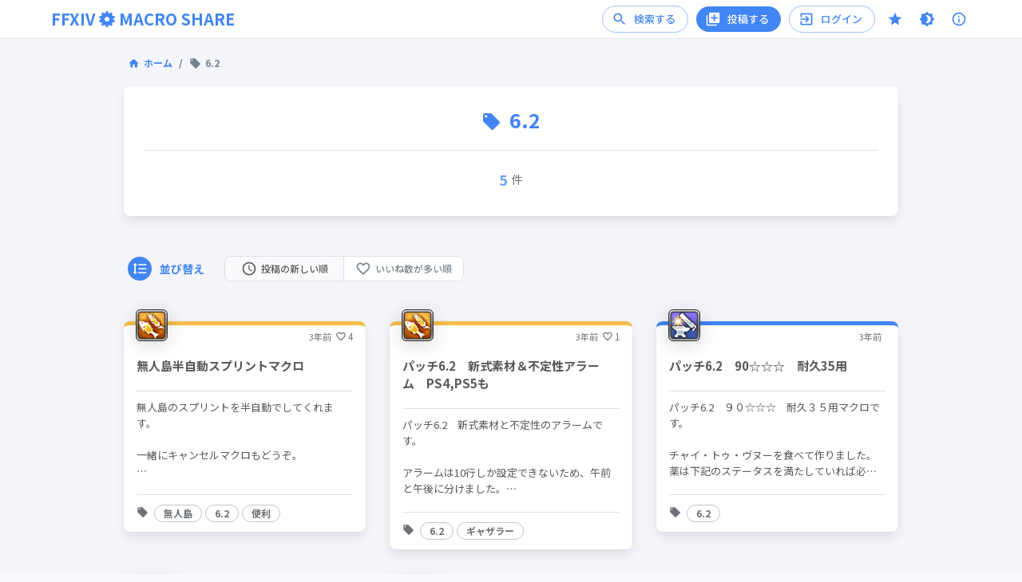

--- FILE ---
content_type: text/html; charset=utf-8
request_url: https://www.google.com/recaptcha/api2/aframe
body_size: 250
content:
<!DOCTYPE HTML><html><head><meta http-equiv="content-type" content="text/html; charset=UTF-8"></head><body><script nonce="gZqQwIr19vc5dwk9QXJA3w">/** Anti-fraud and anti-abuse applications only. See google.com/recaptcha */ try{var clients={'sodar':'https://pagead2.googlesyndication.com/pagead/sodar?'};window.addEventListener("message",function(a){try{if(a.source===window.parent){var b=JSON.parse(a.data);var c=clients[b['id']];if(c){var d=document.createElement('img');d.src=c+b['params']+'&rc='+(localStorage.getItem("rc::a")?sessionStorage.getItem("rc::b"):"");window.document.body.appendChild(d);sessionStorage.setItem("rc::e",parseInt(sessionStorage.getItem("rc::e")||0)+1);localStorage.setItem("rc::h",'1768774255946');}}}catch(b){}});window.parent.postMessage("_grecaptcha_ready", "*");}catch(b){}</script></body></html>

--- FILE ---
content_type: application/javascript; charset=utf-8
request_url: https://ff14macro.net/_next/static/jBj2SlgT4RGdzs-dgxHor/_ssgManifest.js
body_size: -195
content:
self.__SSG_MANIFEST=new Set(["\u002Fposts","\u002F","\u002Fsearch","\u002Fcategories\u002F[name]","\u002Fposts\u002F[id]","\u002Ftags\u002F[name]","\u002Fusers\u002F[id]"]);self.__SSG_MANIFEST_CB&&self.__SSG_MANIFEST_CB()

--- FILE ---
content_type: application/javascript; charset=utf-8
request_url: https://ff14macro.net/_next/static/chunks/3781-0a8cc7a92726be984147.js
body_size: 3427
content:
"use strict";(self.webpackChunk_N_E=self.webpackChunk_N_E||[]).push([[3781],{22120:function(e,t,o){o.d(t,{Z:function(){return l}});var n=o(85893),a=(o(67294),o(18463)),r=o(92809),i=o(41120),s=o(87623),c=(0,i.Z)((function(e){return(0,s.Z)({card:(0,r.Z)({margin:"0 15px 50px 15px",boxShadow:"0 0.5em 1em -0.125em rgb(10 10 10 / 10%), 0 0 0 1px rgb(10 10 10 / 2%)",overflow:"visible",position:"relative",borderRadius:"8px"},e.breakpoints.down("xs"),{margin:"0 0 50px 0"}),paddingBottom:{padding:"0 0 5px 0"}})}));function l(e){var t=e.borderStyle,o=e.children,r=e.paddingBottom,i=c();return(0,n.jsx)("section",{children:(0,n.jsx)(a.Z,{className:"".concat(i.card," ").concat(t&&t," ").concat(r&&i.paddingBottom),children:o})})}},21658:function(e,t,o){o.d(t,{Z:function(){return d}});var n=o(85893),a=o(43031),r=o(11163),i=o(92809),s=o(41120),c=o(87623),l=(0,s.Z)((function(e){return(0,c.Z)({customPagination:{display:"flex",justifyContent:"center","& button":(0,i.Z)({fontSize:"14px",margin:"0 8px"},e.breakpoints.down("xs"),{margin:"0 3px"})},customPaginationUl:{"& .MuiPaginationItem-outlined":{border:"1px solid ".concat(e.palette.divider)},"& .Mui-selected":{backgroundColor:e.palette.primary.main,color:e.palette.common.white}}})}));function d(e){var t=e.totalPageCount,o=e.setPageIndex,i=l(),s=(0,r.useRouter)(),c=Number(s.query.page)||1;return(0,n.jsx)(n.Fragment,{children:t>1&&(0,n.jsx)(a.Z,{page:c,count:t,onChange:function(e,t){var n=s.pathname,a=s.query;a.page="".concat(t),s.push({pathname:n,query:a},void 0,{shallow:!0}),o&&o(t)},color:"primary",shape:"rounded",variant:"outlined",classes:{root:i.customPagination,ul:i.customPaginationUl}})})}},12622:function(e,t,o){o.d(t,{Z:function(){return A}});var n=o(85893),a=o(41749),r=o(67294),i=o(89738),s=o(79912),c=o(51907),l=o(71267),d=o(41120),p=o(87623),x=o(81198),h=(0,d.Z)((function(e){return(0,p.Z)({timeAndLikeContainer:{position:"absolute",top:"6px",right:"16px",display:"flex",alignItems:"center",color:e.palette.text.secondary},createdAt:{fontSize:"11px",margin:"0 5px 0 0"},likeContainer:{display:"flex",alignItems:"center","& svg":{height:"14px",width:"14px",margin:"0 2px 0 0"},"& span":{fontSize:"11.5px"}},postTitle:{padding:"10px 0",margin:0,fontSize:"15px",width:"100%",lineHeight:"1.5",color:e.palette.text.primary,fontWeight:600},cardIcon:{position:"absolute",top:"-20px",left:"15px",boxShadow:"0 5px 25px 0 rgb(0 0 0 / 14%)",zIndex:100},cardContentWrap:{borderRadius:"0 0 8px 8px"},cardContent:{padding:"30px 16px 10px 16px !important"},postMemo:{margin:"10px 0",padding:"10px 0 0 0",display:"block",maxHeight:"110px",overflow:"hidden",lineHeight:"20px",borderTop:"1px solid ".concat(e.palette.divider),"& p":{fontSize:"13px",display:"-webkit-box",overflow:"hidden",WebkitLineClamp:5,WebkitBoxOrient:"vertical",margin:0,lineHeight:"20px",color:e.palette.text.primary}},cardActions:{padding:"0 16px 10px 16px"},postTagsContainer:{padding:"10px 0 0 0",display:"flex",alignItems:"center",width:"100%",borderTop:"1px solid ".concat(e.palette.divider)},iconContainer:{margin:"0 5px 0 0","& svg":{height:"15px",width:"15px",margin:0,color:e.palette.text.secondary}},postTag:{margin:"2px",height:"22px"},adContainerWrap:{margin:"5px 0 0 0"},adContainer:{display:"block",height:"140px"},postCategory1:{borderTop:"5px solid ".concat(x.ZS),"&:hover":{"& h2":{color:x.ZS}}},postCategory2:{borderTop:"5px solid ".concat(x.Ag),"&:hover":{"& h2":{color:x.Ag}}},postCategory3:{borderTop:"5px solid ".concat(x.Ev),"&:hover":{"& h2":{color:x.Ev}}},postCategory4:{borderTop:"5px solid ".concat(x.rA),"&:hover":{"& h2":{color:x.rA}}},postCategory5:{borderTop:"5px solid ".concat(x.SB),"&:hover":{"& h2":{color:x.SB}}},postCategory6:{borderTop:"5px solid ".concat(x.iv),"&:hover":{"& h2":{color:x.iv}}},postCategory99:{borderTop:"5px solid ".concat(x.$w),"&:hover":{"& h2":{color:x.$w}}},postCategory100:{borderTop:"5px solid ".concat(x.X_),"&:hover":{"& h2":{color:x.X_}}}})})),m=o(41664),g=o(22120),u=o(7838),f=o(59441),j=o(30381),v=o.n(j),b=o(25624),Z=o(42736);function y(e){var t=e.post,o=h();return(0,n.jsxs)(g.Z,{borderStyle:o["postCategory".concat(t.category_id)],children:[(0,n.jsx)(i.Z,{className:o.cardContentWrap,children:(0,n.jsx)(m.default,{href:"/posts/".concat(t.id),prefetch:!1,children:(0,n.jsx)("a",{children:(0,n.jsxs)(s.Z,{className:o.cardContent,children:[(0,n.jsxs)(Z.Ee,{cloudName:b.SJ,publicId:"category_icons/category_".concat(t.category_id,".png"),className:o.cardIcon,alt:"category-icon",draggable:"false",secure:"true",children:[(0,n.jsx)(Z.zA,{width:"40",height:"40",crop:"fill"}),(0,n.jsx)(Z.zA,{fetchFormat:"auto"})]}),(0,n.jsxs)("div",{className:o.timeAndLikeContainer,children:[(0,n.jsx)("span",{className:o.createdAt,children:v()(t.created_at).fromNow()}),t.liked_count>0&&(0,n.jsxs)("div",{className:o.likeContainer,children:[(0,n.jsx)(u.Z,{}),(0,n.jsx)("span",{children:t.liked_count})]})]}),(0,n.jsx)("h2",{className:o.postTitle,children:t.title}),(0,n.jsx)("div",{children:t.memo&&(0,n.jsx)("div",{className:o.postMemo,children:(0,n.jsx)("p",{children:t.memo})})})]})})})}),t.tags.length>0&&(0,n.jsx)(c.Z,{className:o.cardActions,children:(0,n.jsxs)("div",{className:o.postTagsContainer,children:[(0,n.jsx)("div",{className:o.iconContainer,children:(0,n.jsx)(f.Z,{})}),(0,n.jsx)("div",{children:t.tags.map((function(e,t){return(0,n.jsx)(m.default,{href:"/tags/".concat(encodeURIComponent(e.name)),prefetch:!1,children:(0,n.jsx)("a",{children:(0,n.jsx)(l.Z,{label:e.name,size:"small",variant:"outlined",className:o.postTag,clickable:!0})})},t)}))})]})})]})}var C=(0,d.Z)((function(e){return(0,p.Z)({cardContentWrap:{borderRadius:"0 0 8px 8px"},cardContent:{display:"flex",width:"100%",padding:"10px !important"},timeAndLikeContainer:{position:"absolute",top:"6px",right:"16px",display:"flex",alignItems:"center",color:e.palette.text.secondary},createdAt:{fontSize:"11px",margin:"0 5px 0 0"},likeContainer:{display:"flex",alignItems:"center","& svg":{height:"14px",width:"14px",margin:"0 2px 0 0"},"& span":{fontSize:"11.5px"}},imageContainer:{display:"flex",justifyContent:"center",alignItems:"center",width:"12%"},postContainer:{width:"100%",margin:"15px auto 0 auto"},postTitle:{margin:0,padding:"15px",fontSize:"17px",width:"100%",lineHeight:"1.5",color:e.palette.text.primary,fontWeight:600},cardIcon:{position:"absolute",top:"-20px",left:"15px",boxShadow:"0 5px 25px 0 rgb(0 0 0 / 14%)"},cardActions:{padding:"0 16px 10px 16px"},postTagsContainer:{padding:"10px 0 0 0",display:"flex",alignItems:"center",width:"100%",borderTop:"1px solid ".concat(e.palette.divider)},iconContainer:{margin:"0 5px 0 0","& svg":{height:"15px",width:"15px",margin:0,color:e.palette.text.secondary}},postTag:{margin:"2px",height:"22px"},postCategory1:{borderTop:"5px solid ".concat(x.ZS),"&:hover":{"& h2":{color:x.ZS}}},postCategory2:{borderTop:"5px solid ".concat(x.Ag),"&:hover":{"& h2":{color:x.Ag}}},postCategory3:{borderTop:"5px solid ".concat(x.Ev),"&:hover":{"& h2":{color:x.Ev}}},postCategory4:{borderTop:"5px solid ".concat(x.rA),"&:hover":{"& h2":{color:x.rA}}},postCategory5:{borderTop:"5px solid ".concat(x.SB),"&:hover":{"& h2":{color:x.SB}}},postCategory6:{borderTop:"5px solid ".concat(x.iv),"&:hover":{"& h2":{color:x.iv}}},postCategory100:{borderTop:"5px solid ".concat(x.X_),"&:hover":{"& h2":{color:x.X_}}}})}));function k(e){var t=e.post,o=C();return(0,n.jsxs)(g.Z,{borderStyle:o["postCategory".concat(t.category_id)],children:[(0,n.jsx)(i.Z,{className:o.cardContentWrap,children:(0,n.jsx)(m.default,{href:"/posts/".concat(t.id),prefetch:!1,children:(0,n.jsx)("a",{children:(0,n.jsxs)(s.Z,{className:o.cardContent,children:[(0,n.jsxs)("div",{className:o.timeAndLikeContainer,children:[(0,n.jsx)("span",{className:o.createdAt,children:v()(t.created_at).fromNow()}),t.liked_count>0&&(0,n.jsxs)("div",{className:o.likeContainer,children:[(0,n.jsx)(u.Z,{}),(0,n.jsx)("span",{children:t.liked_count})]})]}),(0,n.jsxs)(Z.Ee,{cloudName:b.SJ,publicId:"category_icons/category_".concat(t.category_id,".png"),alt:"category-icon",className:o.cardIcon,draggable:"false",secure:"true",children:[(0,n.jsx)(Z.zA,{width:"40",height:"40",crop:"fill"}),(0,n.jsx)(Z.zA,{fetchFormat:"auto"})]}),(0,n.jsx)("div",{className:o.postContainer,children:(0,n.jsx)("h2",{className:o.postTitle,children:t.title})})]})})})}),t.tags.length>0&&(0,n.jsx)(c.Z,{className:o.cardActions,children:(0,n.jsxs)("div",{className:o.postTagsContainer,children:[(0,n.jsx)("div",{className:o.iconContainer,children:(0,n.jsx)(f.Z,{})}),(0,n.jsx)("div",{children:t.tags.map((function(e,t){return(0,n.jsx)(m.default,{href:"/tags/".concat(encodeURIComponent(e.name)),prefetch:!1,children:(0,n.jsx)("a",{children:(0,n.jsx)(l.Z,{label:e.name,size:"small",variant:"outlined",className:o.postTag,clickable:!0})})},t)}))})]})})]})}var w=o(76782),N=o(82598),T=(0,d.Z)((function(e){return(0,p.Z)({adContainer:{width:"100%",margin:"0 0 40px 0"}})}));function A(e){var t=e.postsIndex,o=e.posts,i=e.compact,s=e.withAdsense,c=T();return(0,n.jsxs)(a.Z,{container:!0,children:[t&&t.posts.map((function(e,t){return(0,n.jsx)(r.Fragment,{children:i?(0,n.jsx)(a.Z,{item:!0,xs:12,sm:6,children:(0,n.jsx)("article",{children:(0,n.jsx)(k,{post:e})})},e.id):(0,n.jsxs)(n.Fragment,{children:[(0,n.jsx)(a.Z,{item:!0,xs:12,sm:6,lg:4,children:(0,n.jsx)("article",{children:(0,n.jsx)(y,{post:e})})},e.id),(0,n.jsx)(N.Z,{smDown:!0,children:s&&8===t?(0,n.jsx)("div",{className:c.adContainer,children:(0,n.jsx)(w.Z,{style:{display:"block",width:"728px",height:"90px",margin:"auto"},client:"ca-pub-3701584336998948",slot:"3418566028",format:"horizontal",testImg:"large_banner"})}):null}),(0,n.jsx)(N.Z,{mdUp:!0,children:s&&7===t?(0,n.jsx)("div",{className:c.adContainer,children:(0,n.jsx)(w.Z,{style:{display:"block"},client:"ca-pub-3701584336998948",slot:"3418566028",format:"auto",responsive:"true"})}):null})]})},t)})),o&&o.map((function(e,t){return(0,n.jsx)(r.Fragment,{children:i?(0,n.jsx)(a.Z,{item:!0,xs:12,sm:6,children:(0,n.jsx)("article",{children:(0,n.jsx)(k,{post:e})})},e.id):(0,n.jsxs)(n.Fragment,{children:[(0,n.jsx)(a.Z,{item:!0,xs:12,sm:6,lg:4,children:(0,n.jsx)("article",{children:(0,n.jsx)(y,{post:e})})},e.id),(0,n.jsx)(N.Z,{smDown:!0,children:s&&8===t?(0,n.jsx)("div",{className:c.adContainer,children:(0,n.jsx)(w.Z,{style:{display:"inline-block",width:"728px",height:"90px",margin:"auto"},client:"ca-pub-3701584336998948",slot:"4375736774",format:"horizontal",testImg:"large_banner"})}):null}),(0,n.jsx)(N.Z,{mdUp:!0,children:s&&7===t?(0,n.jsx)("div",{className:c.adContainer,children:(0,n.jsx)(w.Z,{style:{display:"block"},client:"ca-pub-3701584336998948",slot:"3259199874",format:"auto",responsive:"true"})}):null})]})},t)}))]})}},5040:function(e,t,o){o.r(t),o.d(t,{default:function(){return w}});var n=o(85893),a=o(92809),r=o(41120),i=o(87623),s=o(81198),c=(0,r.Z)((function(e){var t;return(0,i.Z)({sidebar:(t={},(0,a.Z)(t,"@media (max-width: 1200px)",{display:"none"}),(0,a.Z)(t,"position","absolute"),(0,a.Z)(t,"right","-60px"),(0,a.Z)(t,"height","100%"),(0,a.Z)(t,"display","flex"),(0,a.Z)(t,"flexDirection","column"),(0,a.Z)(t,"justifyContent","space-between"),(0,a.Z)(t,"width","50px"),(0,a.Z)(t,"opacity",0),(0,a.Z)(t,"transition",".5s"),(0,a.Z)(t,"zIndex",90),t),buttonWrap:{position:"sticky",top:"150px",display:"flex",flexDirection:"column",alignItems:"center","& > *:not(:last-child)":{margin:"0 0 15px 0"}},likeButtonWrap:{display:"flex",flexDirection:"column",alignItems:"center","& svg":{height:"25px",width:"25px"}},likeButtonWrapActive:{"& svg":{color:s.$2,animation:"$iconAnimation .2s"}},likeButton:{padding:"10px",background:e.palette.background.paper,"&:hover":{color:s.$2}},likeCounter:{color:e.palette.text.secondary,fontSize:"12px",fontWeight:700,margin:"5px 0 0 0"},favoriteButtonWrap:{display:"flex",flexDirection:"column",alignItems:"center","& svg":{height:"25px",width:"25px"}},favoriteButtonWrapActive:{"& svg":{color:s.jk,animation:"$iconAnimation .2s"}},favoriteButton:{"&:hover":{color:s.jk}},twitterButton:{"& svg":{height:"25px",width:"25px"},"&:hover":{color:"".concat(s.QR," !important")}},facebookButton:{"& svg":{height:"25px",width:"25px"},"&:hover":{color:"".concat(s.Q0," !important")}},scrollTopButtonContainer:{opacity:0,position:"sticky",bottom:"50px",display:"flex",flexDirection:"column",alignItems:"center"},scrollTopButton:{padding:"10px",background:e.palette.background.paper,border:"1px solid ".concat(s.jz),boxShadow:"0 0.5em 1em -0.125em rgb(10 10 10 / 10%), 0 0 0 1px rgb(10 10 10 / 2%)","&:hover":{background:e.palette.background.paper}},show:{opacity:1},"@keyframes iconAnimation":{"0%":{transform:"scale(0.5)"},"10%":{transform:"scale(0.7)"},"30%":{transform:"scale(0.9)"},"50%":{transform:"scale(1.1)"},"80%":{transform:"scale(1.3)"},"100%":{transform:"scale(1.0)"}}})})),l=o(90770),d=o(7838),p=o(17752),x=o(1944),h=o(7668),m=o(32778),g=o(90328),u=o(57369),f=o(868),j=o(17812),v=o(20170),b=o(66261),Z=o(25624),y=o(67294),C=o(94184),k=o.n(C);function w(e){var t,o=e.likedCount,r=e.liked,i=e.favorite,s=e.likeFunc,C=e.unlikeFunc,w=e.favoriteFunc,N=e.unfavoriteFunc,T=e.isLoaded,A=e.postTitle,B=e.className,I=c(),S=(0,u.Z)({threshold:100,disableHysteresis:!0}),_=(0,y.useState)(""),z=_[0],W=_[1],F=k()(I.sidebar,(t={},(0,a.Z)(t,I.show,T),(0,a.Z)(t,B,B),t));return(0,y.useEffect)((function(){W(encodeURI(window.location.href))}),[A]),(0,n.jsxs)("aside",{className:F,children:[(0,n.jsx)("div",{className:I.buttonWrap,children:void 0!=o&&(0,n.jsxs)(n.Fragment,{children:[(0,n.jsxs)("div",{className:"".concat(I.likeButtonWrap," ").concat(r&&I.likeButtonWrapActive),children:[(0,n.jsx)(f.ZP,{title:"\u3044\u3044\u306d\uff01",placement:"top",children:(0,n.jsx)(j.Z,{onClick:r?C:s,className:I.likeButton,children:r?(0,n.jsx)(l.Z,{}):(0,n.jsx)(d.Z,{})})}),(0,n.jsx)("span",{className:I.likeCounter,children:o})]}),(0,n.jsx)("div",{className:"".concat(I.favoriteButtonWrap," ").concat(i&&I.favoriteButtonWrapActive),children:(0,n.jsx)(f.ZP,{title:"\u30d6\u30c3\u30af\u30de\u30fc\u30af",placement:"top",children:(0,n.jsx)(j.Z,{onClick:i?N:w,className:I.favoriteButton,children:i?(0,n.jsx)(p.Z,{}):(0,n.jsx)(x.Z,{})})})}),(0,n.jsx)(j.Z,{className:I.twitterButton,href:"https://twitter.com/share?url=".concat(z,"&text=").concat(A,"&hashtags=").concat(Z.hE),rel:"noreferrer noopener nofollow",target:"_blank",children:(0,n.jsx)(h.Z,{})}),(0,n.jsx)(j.Z,{className:I.facebookButton,href:"https://www.facebook.com/share.php?u=".concat(z),rel:"noreferrer noopener nofollow",target:"_blank",children:(0,n.jsx)(m.Z,{})})]})}),(0,n.jsx)(v.Z,{in:S,children:(0,n.jsx)("div",{className:I.scrollTopButtonContainer,children:(0,n.jsx)(f.ZP,{title:"\u30c8\u30c3\u30d7\u3078\u623b\u308b",placement:"top",children:(0,n.jsx)(j.Z,{className:I.scrollTopButton,onClick:function(){b.NY.scrollToTop({duration:400})},children:(0,n.jsx)(g.Z,{})})})})})]})}}}]);

--- FILE ---
content_type: application/javascript; charset=utf-8
request_url: https://ff14macro.net/_next/static/chunks/2017.cfe112a82e5f9ddd1145.js
body_size: 1914
content:
"use strict";(self.webpackChunk_N_E=self.webpackChunk_N_E||[]).push([[2017,7002],{25899:function(e,n,t){t.r(n),t.d(n,{default:function(){return S}});var r=t(85893),a=t(809),i=t.n(a),s=t(30266),u=t(52663),c=t(66083),o=t(17812),l=t(29525),p=t(39803),d=t(282),m=t(50255),f=t(59544),x=t(67294),h=t(92809),v=t(41120),b=t(87623),g=(0,v.Z)((function(e){return(0,b.Z)({dialogPaper:(0,h.Z)({minWidth:"400px",maxWidth:"400px"},e.breakpoints.down("xs"),{minWidth:"300px",maxWidth:"300px"}),dialogTitleContainer:{display:"flex",justifyContent:"space-between",alignItems:"center","& h2":{fontSize:"18px",fontWeight:500,lineHeight:"1.6",margin:0},"& button":{padding:"5px"}},dialogContent:(0,h.Z)({minWidth:"400px",maxWidth:"400px"},e.breakpoints.down("xs"),{minWidth:"unset"}),titleInner:{display:"flex",alignItems:"center","& svg":{margin:"4px 8px 0 0"}},accountSettingForm:{margin:"20px 0 0 0"},changeNameForm:{display:"flex",flexDirection:"column","& > *":{margin:"0 0 15px 0"}},h4Title:{color:e.palette.secondary.main},submitButtonContainer:{display:"flex",justifyContent:"center",alignItems:"center",margin:"15px 0",height:"45px"}})})),k=t(20476),y=t(78489),j=t(19501),Z=t(26709),C=t(73400),w=t(87002),N=t(25624);function S(e){var n=e.open,t=e.onClose,a=g(),h=(0,x.useContext)(k.Vo),v=(0,C.Ds)().enqueueSnackbar,b=j.Ry().shape({name:j.Z_().max(20,"\u30cb\u30c3\u30af\u30cd\u30fc\u30e0\u306f ".concat(20," \u6587\u5b57\u4ee5\u4e0b\u3067\u5165\u529b\u3057\u3066\u304f\u3060\u3055\u3044"))}),S=(0,y.TA)({initialValues:{name:""},validationSchema:b,onSubmit:function(){var e=(0,s.Z)(i().mark((function e(n){var r;return i().wrap((function(e){for(;;)switch(e.prev=e.next){case 0:if(n.name!==(null===(r=h.currentUser)||void 0===r?void 0:r.name)){e.next=2;break}return e.abrupt("return");case 2:return e.next=4,(0,Z.eu)(n,v);case 4:e.sent&&(0,k.k)(h),t();case 7:case"end":return e.stop()}}),e)})));return function(n){return e.apply(this,arguments)}}()});return(0,x.useEffect)((function(){var e;null!==(e=h.currentUser)&&void 0!==e&&e.name&&S.setValues({name:h.currentUser.name})}),[h.currentUser]),(0,r.jsxs)(u.Z,{open:n,onClose:t,"aria-labelledby":"ms-account-setting-dialog","aria-describedby":"ms-account-setting-description",classes:{paper:a.dialogPaper},children:[(0,r.jsxs)(c.Z,{id:"ms-account-setting-dialog",disableTypography:!0,className:a.dialogTitleContainer,children:[(0,r.jsxs)("div",{className:a.titleInner,children:[(0,r.jsx)(m.Z,{}),(0,r.jsx)("h2",{children:"\u30a2\u30ab\u30a6\u30f3\u30c8\u8a2d\u5b9a"})]}),(0,r.jsx)(o.Z,{onClick:t,children:(0,r.jsx)(f.Z,{})})]}),(0,r.jsx)(l.Z,{id:"ms-account-setting-description",children:(0,r.jsx)("section",{className:a.accountSettingForm,children:(0,r.jsxs)("form",{onSubmit:S.handleSubmit,className:a.changeNameForm,children:[(0,r.jsx)("h4",{className:a.h4Title,children:"\u30cb\u30c3\u30af\u30cd\u30fc\u30e0\u5909\u66f4"}),(0,r.jsx)(p.Z,{name:"name",type:"text",color:"secondary",variant:"outlined",onChange:S.handleChange,onBlur:S.handleBlur,value:S.values.name,fullWidth:!0,helperText:S.touched.name&&S.errors.name,error:S.touched.name&&Boolean(S.errors.name),placeholder:N.pp}),(0,r.jsx)("div",{className:a.submitButtonContainer,children:S.isSubmitting?(0,r.jsx)(w.default,{size:40}):(0,r.jsx)(d.Z,{variant:"contained",color:"primary",disableElevation:!0,fullWidth:!0,type:"submit",children:"\u4fdd\u5b58"})})]})})})]})}},87002:function(e,n,t){t.r(n),t.d(n,{default:function(){return i}});var r=t(85893),a=t(74040);function i(e){var n=e.size;return(0,r.jsx)(a.HashLoader,{size:n||50,color:"#4285f4"})}},26709:function(e,n,t){t.d(n,{mC:function(){return c},y1:function(){return o},eu:function(){return l},FK:function(){return p}});var r=t(809),a=t.n(r),i=t(30266),s=t(53747),u=t(2359),c=function(e,n){(0,s._v)("/v1/users","POST",JSON.stringify({user:e}));n("\u30a2\u30ab\u30a6\u30f3\u30c8\u8a8d\u8a3c\u7528\u30e1\u30fc\u30eb\u3092\u9001\u4fe1\u3057\u307e\u3057\u305f\u3002\u30e1\u30fc\u30eb\u306b\u8a18\u8f09\u3055\u308c\u305fURL\u3092\u30af\u30ea\u30c3\u30af\u3057\u3066\u767b\u9332\u3092\u5b8c\u4e86\u3057\u3066\u304f\u3060\u3055\u3044\u3002",{variant:"success"})},o=function(){var e=(0,i.Z)(a().mark((function e(n){var t,r;return a().wrap((function(e){for(;;)switch(e.prev=e.next){case 0:return e.next=2,(0,s._v)("/v1/users","PUT",JSON.stringify({user:{confirmation_token:n}}));case 2:if(t=e.sent,r=(0,u.k)(t)){e.next=6;break}return e.abrupt("return");case 6:e.t0=r.status,e.next=200===e.t0?9:10;break;case 9:return e.abrupt("return",!0);case 10:return e.abrupt("return",!1);case 11:case"end":return e.stop()}}),e)})));return function(n){return e.apply(this,arguments)}}(),l=function(){var e=(0,i.Z)(a().mark((function e(n,t){var r,i;return a().wrap((function(e){for(;;)switch(e.prev=e.next){case 0:return e.next=2,(0,s._v)("/v1/users/change_name","PUT",JSON.stringify({user:n}));case 2:if(r=e.sent,i=(0,u.k)(r,t)){e.next=6;break}return e.abrupt("return");case 6:e.t0=i.status,e.next=200===e.t0?9:422===e.t0?11:13;break;case 9:return t("\u30cb\u30c3\u30af\u30cd\u30fc\u30e0\u3092\u5909\u66f4\u3057\u307e\u3057\u305f\u3002",{variant:"success"}),e.abrupt("return",!0);case 11:return t("\u30cb\u30c3\u30af\u30cd\u30fc\u30e0\u306e\u5909\u66f4\u306b\u5931\u6557\u3057\u307e\u3057\u305f\u3002",{variant:"error"}),e.abrupt("return");case 13:return t("\u4e0d\u660e\u306a\u30a8\u30e9\u30fc\u304c\u767a\u751f\u3057\u307e\u3057\u305f\u3002",{variant:"error"}),e.abrupt("return");case 15:case"end":return e.stop()}}),e)})));return function(n,t){return e.apply(this,arguments)}}(),p=function(){var e=(0,i.Z)(a().mark((function e(n){var t,r,i;return a().wrap((function(e){for(;;)switch(e.prev=e.next){case 0:return e.next=2,(0,s._v)("/v1/users/".concat(n,"/likes"),"GET");case 2:if(t=e.sent,r=(0,u.k)(t)){e.next=6;break}return e.abrupt("return");case 6:e.t0=r.status,e.next=200===e.t0?9:13;break;case 9:return e.next=11,r.json();case 11:return i=e.sent,e.abrupt("return",i);case 13:return e.abrupt("return");case 14:case"end":return e.stop()}}),e)})));return function(n){return e.apply(this,arguments)}}()}}]);

--- FILE ---
content_type: application/javascript; charset=utf-8
request_url: https://ff14macro.net/noflash.js
body_size: 122
content:
(function() {
  // Change these if you use something different in your hook.
  var storageKey = 'darkMode';
  var classNameDark = 'dark-mode';
  var classNameLight = 'light-mode';

  function setClassOnDocumentBody(darkMode) {
    document.body.classList.add(darkMode ? classNameDark : classNameLight);
    document.body.classList.remove(darkMode ? classNameLight : classNameDark);
  }
  
  var preferDarkQuery = '(prefers-color-scheme: dark)';
  var mql = window.matchMedia(preferDarkQuery);
  var supportsColorSchemeQuery = mql.media === preferDarkQuery;
  var localStorageTheme = null;
  try {
    localStorageTheme = localStorage.getItem(storageKey);
  } catch (err) {}
  var localStorageExists = localStorageTheme !== null;
  if (localStorageExists) {
    localStorageTheme = JSON.parse(localStorageTheme);
  }

  // Determine the source of truth
  if (localStorageExists) {
    // source of truth from localStorage
    setClassOnDocumentBody(localStorageTheme);
  } else if (supportsColorSchemeQuery) {
    // source of truth from system
    setClassOnDocumentBody(mql.matches);
    localStorage.setItem(storageKey, mql.matches);
  } else {
    // source of truth from document.body
    var isDarkMode = document.body.classList.contains(classNameDark);
    localStorage.setItem(storageKey, JSON.stringify(isDarkMode));
  }
})();

--- FILE ---
content_type: application/javascript; charset=utf-8
request_url: https://ff14macro.net/_next/static/chunks/3395-f2acb2cc154929ec2a7f.js
body_size: 4220
content:
"use strict";(self.webpackChunk_N_E=self.webpackChunk_N_E||[]).push([[3395],{41423:function(e,t,r){var o=r(45987),n=r(4942),l=r(87462),i=r(67294),a=(r(45697),r(86010)),c=r(14670),s=r(54720),d=r(93871),u=i.forwardRef((function(e,t){var r=e.classes,n=e.className,c=e.disabled,u=void 0!==c&&c,f=e.disableFocusRipple,p=void 0!==f&&f,h=e.fullWidth,v=e.icon,m=e.indicator,b=e.label,g=e.onChange,w=e.onClick,Z=e.onFocus,x=e.selected,y=e.selectionFollowsFocus,C=e.textColor,E=void 0===C?"inherit":C,k=e.value,S=e.wrapped,N=void 0!==S&&S,W=(0,o.Z)(e,["classes","className","disabled","disableFocusRipple","fullWidth","icon","indicator","label","onChange","onClick","onFocus","selected","selectionFollowsFocus","textColor","value","wrapped"]);return i.createElement(s.Z,(0,l.Z)({focusRipple:!p,className:(0,a.Z)(r.root,r["textColor".concat((0,d.Z)(E))],n,u&&r.disabled,x&&r.selected,b&&v&&r.labelIcon,h&&r.fullWidth,N&&r.wrapped),ref:t,role:"tab","aria-selected":x,disabled:u,onClick:function(e){g&&g(e,k),w&&w(e)},onFocus:function(e){y&&!x&&g&&g(e,k),Z&&Z(e)},tabIndex:x?0:-1},W),i.createElement("span",{className:r.wrapper},v,b),m)}));t.Z=(0,c.Z)((function(e){var t;return{root:(0,l.Z)({},e.typography.button,(t={maxWidth:264,minWidth:72,position:"relative",boxSizing:"border-box",minHeight:48,flexShrink:0,padding:"6px 12px"},(0,n.Z)(t,e.breakpoints.up("sm"),{padding:"6px 24px"}),(0,n.Z)(t,"overflow","hidden"),(0,n.Z)(t,"whiteSpace","normal"),(0,n.Z)(t,"textAlign","center"),(0,n.Z)(t,e.breakpoints.up("sm"),{minWidth:160}),t)),labelIcon:{minHeight:72,paddingTop:9,"& $wrapper > *:first-child":{marginBottom:6}},textColorInherit:{color:"inherit",opacity:.7,"&$selected":{opacity:1},"&$disabled":{opacity:.5}},textColorPrimary:{color:e.palette.text.secondary,"&$selected":{color:e.palette.primary.main},"&$disabled":{color:e.palette.text.disabled}},textColorSecondary:{color:e.palette.text.secondary,"&$selected":{color:e.palette.secondary.main},"&$disabled":{color:e.palette.text.disabled}},selected:{},disabled:{},fullWidth:{flexShrink:1,flexGrow:1,flexBasis:0,maxWidth:"none"},wrapped:{fontSize:e.typography.pxToRem(12),lineHeight:1.5},wrapper:{display:"inline-flex",alignItems:"center",justifyContent:"center",width:"100%",flexDirection:"column"}}}),{name:"MuiTab"})(u)},72388:function(e,t,r){var o=r(87462),n=r(45987),l=r(67294),i=(r(45697),r(86010)),a=r(64402),c=r(84565),s=r(14670),d=r(54720),u=l.createElement(a.Z,{fontSize:"small"}),f=l.createElement(c.Z,{fontSize:"small"}),p=l.forwardRef((function(e,t){var r=e.classes,a=e.className,c=e.direction,s=e.orientation,p=e.disabled,h=(0,n.Z)(e,["classes","className","direction","orientation","disabled"]);return l.createElement(d.Z,(0,o.Z)({component:"div",className:(0,i.Z)(r.root,a,p&&r.disabled,"vertical"===s&&r.vertical),ref:t,role:null,tabIndex:null},h),"left"===c?u:f)}));t.Z=(0,s.Z)({root:{width:40,flexShrink:0,opacity:.8,"&$disabled":{opacity:0}},vertical:{width:"100%",height:40,"& svg":{transform:"rotate(90deg)"}},disabled:{}},{name:"MuiTabScrollButton"})(p)},8998:function(e,t,r){r.d(t,{Z:function(){return E}});var o,n=r(87462),l=r(45987),i=r(4942),a=r(67294),c=(r(59864),r(45697),r(86010)),s=r(79437),d=r(80713);function u(){if(o)return o;var e=document.createElement("div"),t=document.createElement("div");return t.style.width="10px",t.style.height="1px",e.appendChild(t),e.dir="rtl",e.style.fontSize="14px",e.style.width="4px",e.style.height="1px",e.style.position="absolute",e.style.top="-1000px",e.style.overflow="scroll",document.body.appendChild(e),o="reverse",e.scrollLeft>0?o="default":(e.scrollLeft=1,0===e.scrollLeft&&(o="negative")),document.body.removeChild(e),o}function f(e,t){var r=e.scrollLeft;if("rtl"!==t)return r;switch(u()){case"negative":return e.scrollWidth-e.clientWidth+r;case"reverse":return e.scrollWidth-e.clientWidth-r;default:return r}}function p(e){return(1+Math.sin(Math.PI*e-Math.PI/2))/2}var h={width:99,height:99,position:"absolute",top:-9999,overflow:"scroll"};function v(e){var t=e.onChange,r=(0,l.Z)(e,["onChange"]),o=a.useRef(),i=a.useRef(null),c=function(){o.current=i.current.offsetHeight-i.current.clientHeight};return a.useEffect((function(){var e=(0,s.Z)((function(){var e=o.current;c(),e!==o.current&&t(o.current)}));return window.addEventListener("resize",e),function(){e.clear(),window.removeEventListener("resize",e)}}),[t]),a.useEffect((function(){c(),t(o.current)}),[t]),a.createElement("div",(0,n.Z)({style:h,ref:i},r))}var m=r(14670),b=r(93871),g=a.forwardRef((function(e,t){var r=e.classes,o=e.className,i=e.color,s=e.orientation,d=(0,l.Z)(e,["classes","className","color","orientation"]);return a.createElement("span",(0,n.Z)({className:(0,c.Z)(r.root,r["color".concat((0,b.Z)(i))],o,"vertical"===s&&r.vertical),ref:t},d))})),w=(0,m.Z)((function(e){return{root:{position:"absolute",height:2,bottom:0,width:"100%",transition:e.transitions.create()},colorPrimary:{backgroundColor:e.palette.primary.main},colorSecondary:{backgroundColor:e.palette.secondary.main},vertical:{height:"100%",width:2,right:0}}}),{name:"PrivateTabIndicator"})(g),Z=r(72388),x=r(55192),y=r(8920),C=a.forwardRef((function(e,t){var r=e["aria-label"],o=e["aria-labelledby"],h=e.action,m=e.centered,b=void 0!==m&&m,g=e.children,C=e.classes,E=e.className,k=e.component,S=void 0===k?"div":k,N=e.indicatorColor,W=void 0===N?"secondary":N,B=e.onChange,L=e.orientation,F=void 0===L?"horizontal":L,M=e.ScrollButtonComponent,R=void 0===M?Z.Z:M,z=e.scrollButtons,T=void 0===z?"auto":z,A=e.selectionFollowsFocus,I=e.TabIndicatorProps,H=void 0===I?{}:I,D=e.TabScrollButtonProps,P=e.textColor,$=void 0===P?"inherit":P,_=e.value,q=e.variant,K=void 0===q?"standard":q,V=(0,l.Z)(e,["aria-label","aria-labelledby","action","centered","children","classes","className","component","indicatorColor","onChange","orientation","ScrollButtonComponent","scrollButtons","selectionFollowsFocus","TabIndicatorProps","TabScrollButtonProps","textColor","value","variant"]),j=(0,y.Z)(),X="scrollable"===K,G="rtl"===j.direction,O="vertical"===F,U=O?"scrollTop":"scrollLeft",J=O?"top":"left",Q=O?"bottom":"right",Y=O?"clientHeight":"clientWidth",ee=O?"height":"width";var te=a.useState(!1),re=te[0],oe=te[1],ne=a.useState({}),le=ne[0],ie=ne[1],ae=a.useState({start:!1,end:!1}),ce=ae[0],se=ae[1],de=a.useState({overflow:"hidden",marginBottom:null}),ue=de[0],fe=de[1],pe=new Map,he=a.useRef(null),ve=a.useRef(null),me=function(){var e,t,r=he.current;if(r){var o=r.getBoundingClientRect();e={clientWidth:r.clientWidth,scrollLeft:r.scrollLeft,scrollTop:r.scrollTop,scrollLeftNormalized:f(r,j.direction),scrollWidth:r.scrollWidth,top:o.top,bottom:o.bottom,left:o.left,right:o.right}}if(r&&!1!==_){var n=ve.current.children;if(n.length>0){var l=n[pe.get(_)];0,t=l?l.getBoundingClientRect():null}}return{tabsMeta:e,tabMeta:t}},be=(0,x.Z)((function(){var e,t=me(),r=t.tabsMeta,o=t.tabMeta,n=0;if(o&&r)if(O)n=o.top-r.top+r.scrollTop;else{var l=G?r.scrollLeftNormalized+r.clientWidth-r.scrollWidth:r.scrollLeft;n=o.left-r.left+l}var a=(e={},(0,i.Z)(e,J,n),(0,i.Z)(e,ee,o?o[ee]:0),e);if(isNaN(le[J])||isNaN(le[ee]))ie(a);else{var c=Math.abs(le[J]-a[J]),s=Math.abs(le[ee]-a[ee]);(c>=1||s>=1)&&ie(a)}})),ge=function(e){!function(e,t,r){var o=arguments.length>3&&void 0!==arguments[3]?arguments[3]:{},n=arguments.length>4&&void 0!==arguments[4]?arguments[4]:function(){},l=o.ease,i=void 0===l?p:l,a=o.duration,c=void 0===a?300:a,s=null,d=t[e],u=!1,f=function(){u=!0},h=function o(l){if(u)n(new Error("Animation cancelled"));else{null===s&&(s=l);var a=Math.min(1,(l-s)/c);t[e]=i(a)*(r-d)+d,a>=1?requestAnimationFrame((function(){n(null)})):requestAnimationFrame(o)}};d===r?n(new Error("Element already at target position")):requestAnimationFrame(h)}(U,he.current,e)},we=function(e){var t=he.current[U];O?t+=e:(t+=e*(G?-1:1),t*=G&&"reverse"===u()?-1:1),ge(t)},Ze=function(){we(-he.current[Y])},xe=function(){we(he.current[Y])},ye=a.useCallback((function(e){fe({overflow:null,marginBottom:-e})}),[]),Ce=(0,x.Z)((function(){var e=me(),t=e.tabsMeta,r=e.tabMeta;if(r&&t)if(r[J]<t[J]){var o=t[U]+(r[J]-t[J]);ge(o)}else if(r[Q]>t[Q]){var n=t[U]+(r[Q]-t[Q]);ge(n)}})),Ee=(0,x.Z)((function(){if(X&&"off"!==T){var e,t,r=he.current,o=r.scrollTop,n=r.scrollHeight,l=r.clientHeight,i=r.scrollWidth,a=r.clientWidth;if(O)e=o>1,t=o<n-l-1;else{var c=f(he.current,j.direction);e=G?c<i-a-1:c>1,t=G?c>1:c<i-a-1}e===ce.start&&t===ce.end||se({start:e,end:t})}}));a.useEffect((function(){var e=(0,s.Z)((function(){be(),Ee()})),t=(0,d.Z)(he.current);return t.addEventListener("resize",e),function(){e.clear(),t.removeEventListener("resize",e)}}),[be,Ee]);var ke=a.useCallback((0,s.Z)((function(){Ee()})));a.useEffect((function(){return function(){ke.clear()}}),[ke]),a.useEffect((function(){oe(!0)}),[]),a.useEffect((function(){be(),Ee()})),a.useEffect((function(){Ce()}),[Ce,le]),a.useImperativeHandle(h,(function(){return{updateIndicator:be,updateScrollButtons:Ee}}),[be,Ee]);var Se=a.createElement(w,(0,n.Z)({className:C.indicator,orientation:F,color:W},H,{style:(0,n.Z)({},le,H.style)})),Ne=0,We=a.Children.map(g,(function(e){if(!a.isValidElement(e))return null;var t=void 0===e.props.value?Ne:e.props.value;pe.set(t,Ne);var r=t===_;return Ne+=1,a.cloneElement(e,{fullWidth:"fullWidth"===K,indicator:r&&!re&&Se,selected:r,selectionFollowsFocus:A,onChange:B,textColor:$,value:t})})),Be=function(){var e={};e.scrollbarSizeListener=X?a.createElement(v,{className:C.scrollable,onChange:ye}):null;var t=ce.start||ce.end,r=X&&("auto"===T&&t||"desktop"===T||"on"===T);return e.scrollButtonStart=r?a.createElement(R,(0,n.Z)({orientation:F,direction:G?"right":"left",onClick:Ze,disabled:!ce.start,className:(0,c.Z)(C.scrollButtons,"on"!==T&&C.scrollButtonsDesktop)},D)):null,e.scrollButtonEnd=r?a.createElement(R,(0,n.Z)({orientation:F,direction:G?"left":"right",onClick:xe,disabled:!ce.end,className:(0,c.Z)(C.scrollButtons,"on"!==T&&C.scrollButtonsDesktop)},D)):null,e}();return a.createElement(S,(0,n.Z)({className:(0,c.Z)(C.root,E,O&&C.vertical),ref:t},V),Be.scrollButtonStart,Be.scrollbarSizeListener,a.createElement("div",{className:(0,c.Z)(C.scroller,X?C.scrollable:C.fixed),style:ue,ref:he,onScroll:ke},a.createElement("div",{"aria-label":r,"aria-labelledby":o,className:(0,c.Z)(C.flexContainer,O&&C.flexContainerVertical,b&&!X&&C.centered),onKeyDown:function(e){var t=e.target;if("tab"===t.getAttribute("role")){var r=null,o="vertical"!==F?"ArrowLeft":"ArrowUp",n="vertical"!==F?"ArrowRight":"ArrowDown";switch("vertical"!==F&&"rtl"===j.direction&&(o="ArrowRight",n="ArrowLeft"),e.key){case o:r=t.previousElementSibling||ve.current.lastChild;break;case n:r=t.nextElementSibling||ve.current.firstChild;break;case"Home":r=ve.current.firstChild;break;case"End":r=ve.current.lastChild}null!==r&&(r.focus(),e.preventDefault())}},ref:ve,role:"tablist"},We),re&&Se),Be.scrollButtonEnd)})),E=(0,m.Z)((function(e){return{root:{overflow:"hidden",minHeight:48,WebkitOverflowScrolling:"touch",display:"flex"},vertical:{flexDirection:"column"},flexContainer:{display:"flex"},flexContainerVertical:{flexDirection:"column"},centered:{justifyContent:"center"},scroller:{position:"relative",display:"inline-block",flex:"1 1 auto",whiteSpace:"nowrap"},fixed:{overflowX:"hidden",width:"100%"},scrollable:{overflowX:"scroll",scrollbarWidth:"none","&::-webkit-scrollbar":{display:"none"}},scrollButtons:{},scrollButtonsDesktop:(0,i.Z)({},e.breakpoints.down("xs"),{display:"none"}),indicator:{}}}),{name:"MuiTabs"})(C)},64402:function(e,t,r){var o=r(67294),n=r(63786);t.Z=(0,n.Z)(o.createElement("path",{d:"M15.41 16.09l-4.58-4.59 4.58-4.59L14 5.5l-6 6 6 6z"}),"KeyboardArrowLeft")},84565:function(e,t,r){var o=r(67294),n=r(63786);t.Z=(0,n.Z)(o.createElement("path",{d:"M8.59 16.34l4.58-4.59-4.58-4.59L10 5.75l6 6-6 6z"}),"KeyboardArrowRight")}}]);

--- FILE ---
content_type: application/javascript; charset=utf-8
request_url: https://ff14macro.net/_next/static/chunks/3146-4620f26da44c0805bdd0.js
body_size: 1534
content:
"use strict";(self.webpackChunk_N_E=self.webpackChunk_N_E||[]).push([[3146],{89738:function(e,n,t){var i=t(87462),a=t(45987),s=t(67294),o=(t(45697),t(86010)),r=t(14670),c=t(54720),l=s.forwardRef((function(e,n){var t=e.children,r=e.classes,l=e.className,d=e.focusVisibleClassName,f=(0,a.Z)(e,["children","classes","className","focusVisibleClassName"]);return s.createElement(c.Z,(0,i.Z)({className:(0,o.Z)(r.root,l),focusVisibleClassName:(0,o.Z)(d,r.focusVisible),ref:n},f),t,s.createElement("span",{className:r.focusHighlight}))}));n.Z=(0,r.Z)((function(e){return{root:{display:"block",textAlign:"inherit",width:"100%","&:hover $focusHighlight":{opacity:e.palette.action.hoverOpacity},"&$focusVisible $focusHighlight":{opacity:.12}},focusVisible:{},focusHighlight:{overflow:"hidden",pointerEvents:"none",position:"absolute",top:0,right:0,bottom:0,left:0,borderRadius:"inherit",opacity:0,backgroundColor:"currentcolor",transition:e.transitions.create("opacity",{duration:e.transitions.duration.short})}}}),{name:"MuiCardActionArea"})(l)},51907:function(e,n,t){var i=t(87462),a=t(45987),s=t(67294),o=(t(45697),t(86010)),r=t(14670),c=s.forwardRef((function(e,n){var t=e.disableSpacing,r=void 0!==t&&t,c=e.classes,l=e.className,d=(0,a.Z)(e,["disableSpacing","classes","className"]);return s.createElement("div",(0,i.Z)({className:(0,o.Z)(c.root,l,!r&&c.spacing),ref:n},d))}));n.Z=(0,r.Z)({root:{display:"flex",alignItems:"center",padding:8},spacing:{"& > :not(:first-child)":{marginLeft:8}}},{name:"MuiCardActions"})(c)},79912:function(e,n,t){var i=t(87462),a=t(45987),s=t(67294),o=(t(45697),t(86010)),r=t(14670),c=s.forwardRef((function(e,n){var t=e.classes,r=e.className,c=e.component,l=void 0===c?"div":c,d=(0,a.Z)(e,["classes","className","component"]);return s.createElement(l,(0,i.Z)({className:(0,o.Z)(t.root,r),ref:n},d))}));n.Z=(0,r.Z)({root:{padding:16,"&:last-child":{paddingBottom:24}}},{name:"MuiCardContent"})(c)},41749:function(e,n,t){var i=t(45987),a=t(87462),s=t(67294),o=(t(45697),t(86010)),r=t(14670),c=[0,1,2,3,4,5,6,7,8,9,10],l=["auto",!0,1,2,3,4,5,6,7,8,9,10,11,12];function d(e){var n=arguments.length>1&&void 0!==arguments[1]?arguments[1]:1,t=parseFloat(e);return"".concat(t/n).concat(String(e).replace(String(t),"")||"px")}var f=s.forwardRef((function(e,n){var t=e.alignContent,r=void 0===t?"stretch":t,c=e.alignItems,l=void 0===c?"stretch":c,d=e.classes,f=e.className,g=e.component,u=void 0===g?"div":g,x=e.container,m=void 0!==x&&x,p=e.direction,v=void 0===p?"row":p,h=e.item,w=void 0!==h&&h,b=e.justify,y=void 0===b?"flex-start":b,Z=e.lg,C=void 0!==Z&&Z,N=e.md,S=void 0!==N&&N,j=e.sm,W=void 0!==j&&j,E=e.spacing,k=void 0===E?0:E,M=e.wrap,I=void 0===M?"wrap":M,z=e.xl,V=void 0!==z&&z,R=e.xs,A=void 0!==R&&R,B=e.zeroMinWidth,G=void 0!==B&&B,H=(0,i.Z)(e,["alignContent","alignItems","classes","className","component","container","direction","item","justify","lg","md","sm","spacing","wrap","xl","xs","zeroMinWidth"]),$=(0,o.Z)(d.root,f,m&&[d.container,0!==k&&d["spacing-xs-".concat(String(k))]],w&&d.item,G&&d.zeroMinWidth,"row"!==v&&d["direction-xs-".concat(String(v))],"wrap"!==I&&d["wrap-xs-".concat(String(I))],"stretch"!==l&&d["align-items-xs-".concat(String(l))],"stretch"!==r&&d["align-content-xs-".concat(String(r))],"flex-start"!==y&&d["justify-xs-".concat(String(y))],!1!==A&&d["grid-xs-".concat(String(A))],!1!==W&&d["grid-sm-".concat(String(W))],!1!==S&&d["grid-md-".concat(String(S))],!1!==C&&d["grid-lg-".concat(String(C))],!1!==V&&d["grid-xl-".concat(String(V))]);return s.createElement(u,(0,a.Z)({className:$,ref:n},H))})),g=(0,r.Z)((function(e){return(0,a.Z)({root:{},container:{boxSizing:"border-box",display:"flex",flexWrap:"wrap",width:"100%"},item:{boxSizing:"border-box",margin:"0"},zeroMinWidth:{minWidth:0},"direction-xs-column":{flexDirection:"column"},"direction-xs-column-reverse":{flexDirection:"column-reverse"},"direction-xs-row-reverse":{flexDirection:"row-reverse"},"wrap-xs-nowrap":{flexWrap:"nowrap"},"wrap-xs-wrap-reverse":{flexWrap:"wrap-reverse"},"align-items-xs-center":{alignItems:"center"},"align-items-xs-flex-start":{alignItems:"flex-start"},"align-items-xs-flex-end":{alignItems:"flex-end"},"align-items-xs-baseline":{alignItems:"baseline"},"align-content-xs-center":{alignContent:"center"},"align-content-xs-flex-start":{alignContent:"flex-start"},"align-content-xs-flex-end":{alignContent:"flex-end"},"align-content-xs-space-between":{alignContent:"space-between"},"align-content-xs-space-around":{alignContent:"space-around"},"justify-xs-center":{justifyContent:"center"},"justify-xs-flex-end":{justifyContent:"flex-end"},"justify-xs-space-between":{justifyContent:"space-between"},"justify-xs-space-around":{justifyContent:"space-around"},"justify-xs-space-evenly":{justifyContent:"space-evenly"}},function(e,n){var t={};return c.forEach((function(i){var a=e.spacing(i);0!==a&&(t["spacing-".concat(n,"-").concat(i)]={margin:"-".concat(d(a,2)),width:"calc(100% + ".concat(d(a),")"),"& > $item":{padding:d(a,2)}})})),t}(e,"xs"),e.breakpoints.keys.reduce((function(n,t){return function(e,n,t){var i={};l.forEach((function(e){var n="grid-".concat(t,"-").concat(e);if(!0!==e)if("auto"!==e){var a="".concat(Math.round(e/12*1e8)/1e6,"%");i[n]={flexBasis:a,flexGrow:0,maxWidth:a}}else i[n]={flexBasis:"auto",flexGrow:0,maxWidth:"none"};else i[n]={flexBasis:0,flexGrow:1,maxWidth:"100%"}})),"xs"===t?(0,a.Z)(e,i):e[n.breakpoints.up(t)]=i}(n,e,t),n}),{}))}),{name:"MuiGrid"})(f);n.Z=g}}]);

--- FILE ---
content_type: application/javascript; charset=utf-8
request_url: https://ff14macro.net/_next/static/chunks/9397.d41b2808da2ee75a83fa.js
body_size: 3518
content:
"use strict";(self.webpackChunk_N_E=self.webpackChunk_N_E||[]).push([[9397,7002],{9397:function(e,n,r){r.r(n),r.d(n,{default:function(){return L}});var t=r(85893),a=r(809),i=r.n(a),o=r(30266),s=r(67294),c=r(52663),l=r(66083),u=r(17812),d=r(29525),p=r(868),x=r(39803),m=r(282),f=r(5833),h=r(23798),g=r(86065),v=r(59544),b=r(7668),j=r(43471),w=r(78519),y=r(92809),C=r(41120),k=r(87623),Z=r(81198),S=(0,C.Z)((function(e){return(0,k.Z)({loginDialog:(0,y.Z)({minWidth:"400px",maxWidth:"400px"},e.breakpoints.down("xs"),{minWidth:"300px",maxWidth:"300px"}),dialogTitleContainer:{display:"flex",justifyContent:"space-between",alignItems:"center","& h2":{fontSize:"18px",fontWeight:500,lineHeight:"1.6",margin:0},"& button":{padding:"5px"}},titleInner:{display:"flex",alignItems:"center","& svg":{margin:"4px 8px 0 0"}},snsButtonContainer:{display:"flex",justifyContent:"center",margin:"15px 0 0 0","& > *:not(:last-child)":{margin:"0 10px 0 0"}},snsButton:{padding:"10px",color:e.palette.common.white,border:"1px solid ".concat(e.palette.divider),transition:"all 0.15s linear, color 0.15s linear","&:hover":{boxShadow:"0px 2px 4px -1px rgb(0 0 0 / 20%), 0px 4px 5px 0px rgb(0 0 0 / 14%), 0px 1px 10px 0px rgb(0 0 0 / 12%)"}},twitter:{backgroundColor:Z.QR,border:"1px solid ".concat(Z.QR),"&:hover":{backgroundColor:Z.ye}},google:{backgroundColor:e.palette.common.white,border:"1px solid ".concat(e.palette.divider),"&:hover":{backgroundColor:"#f1f1f1"}},dividerContainer:{borderBottom:"1px solid ".concat(e.palette.divider),margin:"30px 40px 50px 40px",position:"relative",display:"flex",justifyContent:"center","& span":{position:"absolute",top:"-13px",fontSize:"16px",backgroundColor:e.palette.background.paper,color:e.palette.text.secondary,padding:"0 20px"}},loginForm:{display:"flex",flexDirection:"column","& > *":{margin:"0 0 15px 0"}},errorContainer:{textAlign:"center",margin:0,minHeight:"20px",color:e.palette.error.main},loginButtonContainer:{display:"flex",justifyContent:"center",alignItems:"center",margin:"20px 0",height:"45px"},registerButton:{margin:"0 0 20px 0"},forgotPasswordContainer:{textAlign:"right",margin:"0 0 10px 0","& span":{fontSize:"12px"}},passwordResetDescription:{margin:"0 0 30px 0","& > *:not(:last-child)":{margin:"0 0 10px 0"}},forgotPasswordSendEmailButton:{margin:"15px 0"},returnLoginContainer:{textAlign:"left",margin:"0 0 10px 0"}})})),_=r(78489),N=r(19501),B=r(41286),T=r(26709),E=r(45635),F=r(20476),P=r(87002),R=r(73400),q=r(11163),U=r(65829),W=r(25624);function L(e){var n=e.open,r=e.onClose,a=S(),y=(0,s.useState)(""),C=y[0],k=y[1],Z=(0,s.useState)("login"),L=Z[0],O=Z[1],z=(0,s.useState)(""),I=z[0],D=z[1],A=(0,s.useContext)(F.Vo),J=(0,R.Ds)().enqueueSnackbar,H=(0,q.useRouter)(),V=function(){var e=(0,o.Z)(i().mark((function e(n){return i().wrap((function(e){for(;;)switch(e.prev=e.next){case 0:return e.next=2,(0,B.x4)(n,k);case 2:e.sent&&((0,F.k)(A),J("\u30ed\u30b0\u30a4\u30f3\u3057\u307e\u3057\u305f\u3002",{variant:"success"}),r());case 4:case"end":return e.stop()}}),e)})));return function(n){return e.apply(this,arguments)}}(),G=(0,_.TA)({initialValues:{email:"",password:""},onSubmit:function(){var e=(0,o.Z)(i().mark((function e(n){return i().wrap((function(e){for(;;)switch(e.prev=e.next){case 0:if(""!==n.email){e.next=2;break}return e.abrupt("return");case 2:return e.next=4,V(n);case 4:case"end":return e.stop()}}),e)})));return function(n){return e.apply(this,arguments)}}()}),Q=N.Ry().shape({email:N.Z_().required("\u5fc5\u9808\u9805\u76ee\u3067\u3059").email("\u30e1\u30fc\u30eb\u30a2\u30c9\u30ec\u30b9\u306e\u5f62\u5f0f\u304c\u6b63\u3057\u304f\u3042\u308a\u307e\u305b\u3093"),password:N.Z_().required("\u5fc5\u9808\u9805\u76ee\u3067\u3059").min(W.lo,"\u30d1\u30b9\u30ef\u30fc\u30c9\u306f ".concat(W.lo," \u6587\u5b57\u4ee5\u4e0a\u3067\u5165\u529b\u3057\u3066\u304f\u3060\u3055\u3044")).max(W.Ef,"\u30d1\u30b9\u30ef\u30fc\u30c9\u306f ".concat(W.Ef," \u6587\u5b57\u4ee5\u4e0b\u3067\u5165\u529b\u3057\u3066\u304f\u3060\u3055\u3044")),password_confirmation:N.Z_().required("\u5fc5\u9808\u9805\u76ee\u3067\u3059").min(W.lo,"\u30d1\u30b9\u30ef\u30fc\u30c9\u306f ".concat(W.lo," \u6587\u5b57\u4ee5\u4e0a\u3067\u5165\u529b\u3057\u3066\u304f\u3060\u3055\u3044")).max(W.Ef,"\u30d1\u30b9\u30ef\u30fc\u30c9\u306f ".concat(W.Ef," \u6587\u5b57\u4ee5\u4e0b\u3067\u5165\u529b\u3057\u3066\u304f\u3060\u3055\u3044")),name:N.Z_().required("\u5fc5\u9808\u9805\u76ee\u3067\u3059").max(W.ac,"\u30cb\u30c3\u30af\u30cd\u30fc\u30e0\u306f ".concat(W.ac," \u6587\u5b57\u4ee5\u4e0b\u3067\u5165\u529b\u3057\u3066\u304f\u3060\u3055\u3044"))}),K=function(e){(0,T.mC)(e,J),r()},M=(0,_.TA)({initialValues:{email:"",password:"",password_confirmation:"",name:""},validationSchema:Q,onSubmit:function(){var e=(0,o.Z)(i().mark((function e(n,r){var t,a;return i().wrap((function(e){for(;;)switch(e.prev=e.next){case 0:if(t=r.setSubmitting,M.values.password===M.values.password_confirmation){e.next=5;break}return M.setErrors({password_confirmation:"\u30d1\u30b9\u30ef\u30fc\u30c9\u304c\u4e00\u81f4\u3057\u307e\u305b\u3093"}),t(!1),e.abrupt("return");case 5:return a={email:n.email},e.next=8,(0,B.oP)(a);case 8:if(e.sent){e.next=13;break}return M.setErrors({email:"\u3053\u306e\u30e1\u30fc\u30eb\u30a2\u30c9\u30ec\u30b9\u306f\u65e2\u306b\u4f7f\u7528\u3055\u308c\u3066\u3044\u307e\u3059"}),t(!1),e.abrupt("return");case 13:K(n);case 14:case"end":return e.stop()}}),e)})));return function(n,r){return e.apply(this,arguments)}}()});return(0,s.useEffect)((function(){G.resetForm(),M.resetForm(),k(""),O("login")}),[n]),(0,t.jsxs)(c.Z,{open:n,onClose:r,"aria-labelledby":"ms-login-dialog","aria-describedby":"ms-login-dialog-description",classes:{paper:a.loginDialog},children:[(0,t.jsxs)(l.Z,{id:"ms-login-dialog",disableTypography:!0,className:a.dialogTitleContainer,children:[(0,t.jsxs)("div",{className:a.titleInner,children:["login"===L&&(0,t.jsxs)(t.Fragment,{children:[(0,t.jsx)(f.Z,{}),(0,t.jsx)("h2",{children:"\u30ed\u30b0\u30a4\u30f3"})]}),"signUp"===L&&(0,t.jsxs)(t.Fragment,{children:[(0,t.jsx)(h.Z,{}),(0,t.jsx)("h2",{children:"\u30a2\u30ab\u30a6\u30f3\u30c8\u767b\u9332"})]}),"passwordReset"===L&&(0,t.jsxs)(t.Fragment,{children:[(0,t.jsx)(g.Z,{}),(0,t.jsx)("h2",{children:"\u30d1\u30b9\u30ef\u30fc\u30c9\u518d\u8a2d\u5b9a"})]})]}),(0,t.jsx)(u.Z,{onClick:r,children:(0,t.jsx)(v.Z,{})})]}),(0,t.jsx)(d.Z,{id:"ms-login-dialog-description",children:(0,t.jsxs)("section",{id:"login-form",children:[("login"===L||"signUp"===L)&&(0,t.jsxs)(t.Fragment,{children:[(0,t.jsxs)("div",{className:a.snsButtonContainer,children:[(0,t.jsx)(p.ZP,{title:"Twitter \u3067\u30ed\u30b0\u30a4\u30f3 / \u767b\u9332",placement:"top",children:(0,t.jsx)(u.Z,{className:"".concat(a.snsButton," ").concat(a.twitter),onClick:function(){return H.push("".concat(U.hj,"/twitter"))},children:(0,t.jsx)(b.Z,{})})}),(0,t.jsx)(p.ZP,{title:"Google \u3067\u30ed\u30b0\u30a4\u30f3 / \u767b\u9332",placement:"top",children:(0,t.jsx)(u.Z,{className:"".concat(a.snsButton," ").concat(a.google),onClick:function(){return H.push("".concat(U.hj,"/google_oauth2"))},children:(0,t.jsx)(w.ol,{})})})]}),(0,t.jsx)("div",{className:a.dividerContainer,children:(0,t.jsx)("span",{children:"or"})})]}),"login"===L&&(0,t.jsxs)(t.Fragment,{children:[(0,t.jsxs)("form",{onSubmit:G.handleSubmit,className:a.loginForm,children:[(0,t.jsx)(x.Z,{name:"email",type:"email",color:"secondary",variant:"outlined",onChange:G.handleChange,value:G.values.email,label:"\u30e1\u30fc\u30eb\u30a2\u30c9\u30ec\u30b9"}),(0,t.jsx)(x.Z,{name:"password",type:"password",color:"secondary",variant:"outlined",onChange:G.handleChange,value:G.values.password,label:"\u30d1\u30b9\u30ef\u30fc\u30c9"}),(0,t.jsx)("div",{className:a.errorContainer,children:(0,t.jsx)("span",{children:C})}),(0,t.jsx)("div",{className:a.loginButtonContainer,children:G.isSubmitting?(0,t.jsx)(P.default,{size:40}):(0,t.jsx)(m.Z,{variant:"contained",color:"primary",fullWidth:!0,disableElevation:!0,type:"submit",children:"\u30ed\u30b0\u30a4\u30f3"})})]}),(0,t.jsx)(m.Z,{className:a.registerButton,variant:"outlined",color:"primary",fullWidth:!0,onClick:function(){return O("signUp")},children:"\u30a2\u30ab\u30a6\u30f3\u30c8\u767b\u9332"}),(0,t.jsx)("div",{className:a.forgotPasswordContainer,children:(0,t.jsx)(m.Z,{color:"primary",onClick:function(){return O("passwordReset")},children:"\u30d1\u30b9\u30ef\u30fc\u30c9\u3092\u5fd8\u308c\u305f\u5834\u5408\u306f\u3053\u3061\u3089"})})]}),"signUp"===L&&(0,t.jsxs)(t.Fragment,{children:[(0,t.jsxs)("form",{onSubmit:M.handleSubmit,className:a.loginForm,children:[(0,t.jsx)(x.Z,{name:"email",type:"email",color:"secondary",variant:"outlined",onChange:M.handleChange,value:M.values.email,label:"\u30e1\u30fc\u30eb\u30a2\u30c9\u30ec\u30b9",required:!0,helperText:M.touched.email&&M.errors.email,error:M.touched.email&&Boolean(M.errors.email)}),(0,t.jsx)(x.Z,{name:"password",type:"password",color:"secondary",variant:"outlined",onChange:M.handleChange,value:M.values.password,label:"\u30d1\u30b9\u30ef\u30fc\u30c9",required:!0,helperText:M.touched.password&&M.errors.password,error:M.touched.password&&Boolean(M.errors.password)}),(0,t.jsx)(x.Z,{name:"password_confirmation",type:"password",color:"secondary",variant:"outlined",onChange:M.handleChange,value:M.values.password_confirmation,label:"\u30d1\u30b9\u30ef\u30fc\u30c9\u518d\u5165\u529b",required:!0,helperText:M.touched.password_confirmation&&M.errors.password_confirmation,error:M.touched.password_confirmation&&Boolean(M.errors.password_confirmation)}),(0,t.jsx)(x.Z,{name:"name",type:"text",color:"secondary",variant:"outlined",onChange:M.handleChange,value:M.values.name,label:"\u30cb\u30c3\u30af\u30cd\u30fc\u30e0",required:!0,helperText:M.touched.name&&M.errors.name,error:M.touched.name&&Boolean(M.errors.name)}),(0,t.jsx)("div",{className:a.loginButtonContainer,children:M.isSubmitting?(0,t.jsx)(P.default,{size:40}):(0,t.jsx)(m.Z,{variant:"contained",color:"primary",fullWidth:!0,disableElevation:!0,type:"submit",children:"\u767b\u9332"})})]}),(0,t.jsx)("div",{className:a.returnLoginContainer,children:(0,t.jsx)(m.Z,{color:"primary",startIcon:(0,t.jsx)(j.Z,{}),onClick:function(){return O("login")},children:"\u30ed\u30b0\u30a4\u30f3"})})]}),"passwordReset"===L&&(0,t.jsxs)(t.Fragment,{children:[(0,t.jsxs)("div",{className:a.passwordResetDescription,children:[(0,t.jsx)("p",{children:"\u30a2\u30ab\u30a6\u30f3\u30c8\u767b\u9332\u6642\u306b\u8a2d\u5b9a\u3055\u308c\u305f\u30e1\u30fc\u30eb\u30a2\u30c9\u30ec\u30b9\u3092\u5165\u529b\u306e\u4e0a\u3001\u9001\u4fe1\u30dc\u30bf\u30f3\u3092\u30af\u30ea\u30c3\u30af\u3057\u3066\u304f\u3060\u3055\u3044\u3002"}),(0,t.jsx)("p",{children:"\u5165\u529b\u3044\u305f\u3060\u3044\u305f\u30e1\u30fc\u30eb\u30a2\u30c9\u30ec\u30b9\u3078\u30d1\u30b9\u30ef\u30fc\u30c9\u518d\u8a2d\u5b9a\u7528\u306e\u30e1\u30fc\u30eb\u3092\u9001\u4fe1\u3057\u307e\u3059\u3002"})]}),(0,t.jsxs)("form",{onSubmit:function(){var e={email:I};(0,E.L)(e,J),r()},className:a.loginForm,children:[(0,t.jsx)(x.Z,{name:"email",type:"email",color:"secondary",variant:"outlined",onChange:function(e){var n;return D(null===(n=e.target)||void 0===n?void 0:n.value)},value:I,label:"\u30e1\u30fc\u30eb\u30a2\u30c9\u30ec\u30b9",required:!0}),(0,t.jsx)(m.Z,{variant:"contained",color:"primary",fullWidth:!0,disableElevation:!0,type:"submit",className:a.forgotPasswordSendEmailButton,children:"\u9001\u4fe1"})]}),(0,t.jsx)("div",{className:a.returnLoginContainer,children:(0,t.jsx)(m.Z,{color:"primary",startIcon:(0,t.jsx)(j.Z,{}),onClick:function(){return O("login")},children:"\u30ed\u30b0\u30a4\u30f3"})})]})]})})]})}},87002:function(e,n,r){r.r(n),r.d(n,{default:function(){return i}});var t=r(85893),a=r(74040);function i(e){var n=e.size;return(0,t.jsx)(a.HashLoader,{size:n||50,color:"#4285f4"})}},45635:function(e,n,r){r.d(n,{L:function(){return c},O:function(){return l}});var t=r(809),a=r.n(t),i=r(30266),o=r(53747),s=r(2359),c=function(e,n){(0,o._v)("/v1/passwords","POST",JSON.stringify({user:e}));n("\u30d1\u30b9\u30ef\u30fc\u30c9\u518d\u8a2d\u5b9a\u30e1\u30fc\u30eb\u3092\u9001\u4fe1\u3057\u307e\u3057\u305f\u3002\u30e1\u30fc\u30eb\u306b\u8a18\u8f09\u3055\u308c\u305fURL\u3092\u30af\u30ea\u30c3\u30af\u3057\u3066\u518d\u8a2d\u5b9a\u3092\u5b8c\u4e86\u3057\u3066\u304f\u3060\u3055\u3044\u3002",{variant:"success"})},l=function(){var e=(0,i.Z)(a().mark((function e(n){var r,t;return a().wrap((function(e){for(;;)switch(e.prev=e.next){case 0:return e.next=2,(0,o._v)("/v1/passwords","PUT",JSON.stringify({user:n}));case 2:if(r=e.sent,t=(0,s.k)(r)){e.next=6;break}return e.abrupt("return");case 6:e.t0=t.status,e.next=200===e.t0?9:10;break;case 9:return e.abrupt("return",!0);case 10:return e.abrupt("return",!1);case 11:case"end":return e.stop()}}),e)})));return function(n){return e.apply(this,arguments)}}()},26709:function(e,n,r){r.d(n,{mC:function(){return c},y1:function(){return l},eu:function(){return u},FK:function(){return d}});var t=r(809),a=r.n(t),i=r(30266),o=r(53747),s=r(2359),c=function(e,n){(0,o._v)("/v1/users","POST",JSON.stringify({user:e}));n("\u30a2\u30ab\u30a6\u30f3\u30c8\u8a8d\u8a3c\u7528\u30e1\u30fc\u30eb\u3092\u9001\u4fe1\u3057\u307e\u3057\u305f\u3002\u30e1\u30fc\u30eb\u306b\u8a18\u8f09\u3055\u308c\u305fURL\u3092\u30af\u30ea\u30c3\u30af\u3057\u3066\u767b\u9332\u3092\u5b8c\u4e86\u3057\u3066\u304f\u3060\u3055\u3044\u3002",{variant:"success"})},l=function(){var e=(0,i.Z)(a().mark((function e(n){var r,t;return a().wrap((function(e){for(;;)switch(e.prev=e.next){case 0:return e.next=2,(0,o._v)("/v1/users","PUT",JSON.stringify({user:{confirmation_token:n}}));case 2:if(r=e.sent,t=(0,s.k)(r)){e.next=6;break}return e.abrupt("return");case 6:e.t0=t.status,e.next=200===e.t0?9:10;break;case 9:return e.abrupt("return",!0);case 10:return e.abrupt("return",!1);case 11:case"end":return e.stop()}}),e)})));return function(n){return e.apply(this,arguments)}}(),u=function(){var e=(0,i.Z)(a().mark((function e(n,r){var t,i;return a().wrap((function(e){for(;;)switch(e.prev=e.next){case 0:return e.next=2,(0,o._v)("/v1/users/change_name","PUT",JSON.stringify({user:n}));case 2:if(t=e.sent,i=(0,s.k)(t,r)){e.next=6;break}return e.abrupt("return");case 6:e.t0=i.status,e.next=200===e.t0?9:422===e.t0?11:13;break;case 9:return r("\u30cb\u30c3\u30af\u30cd\u30fc\u30e0\u3092\u5909\u66f4\u3057\u307e\u3057\u305f\u3002",{variant:"success"}),e.abrupt("return",!0);case 11:return r("\u30cb\u30c3\u30af\u30cd\u30fc\u30e0\u306e\u5909\u66f4\u306b\u5931\u6557\u3057\u307e\u3057\u305f\u3002",{variant:"error"}),e.abrupt("return");case 13:return r("\u4e0d\u660e\u306a\u30a8\u30e9\u30fc\u304c\u767a\u751f\u3057\u307e\u3057\u305f\u3002",{variant:"error"}),e.abrupt("return");case 15:case"end":return e.stop()}}),e)})));return function(n,r){return e.apply(this,arguments)}}(),d=function(){var e=(0,i.Z)(a().mark((function e(n){var r,t,i;return a().wrap((function(e){for(;;)switch(e.prev=e.next){case 0:return e.next=2,(0,o._v)("/v1/users/".concat(n,"/likes"),"GET");case 2:if(r=e.sent,t=(0,s.k)(r)){e.next=6;break}return e.abrupt("return");case 6:e.t0=t.status,e.next=200===e.t0?9:13;break;case 9:return e.next=11,t.json();case 11:return i=e.sent,e.abrupt("return",i);case 13:return e.abrupt("return");case 14:case"end":return e.stop()}}),e)})));return function(n){return e.apply(this,arguments)}}()}}]);

--- FILE ---
content_type: application/javascript; charset=utf-8
request_url: https://ff14macro.net/_next/static/chunks/4794-07b080e6641d8a67d1a0.js
body_size: 7425
content:
"use strict";(self.webpackChunk_N_E=self.webpackChunk_N_E||[]).push([[4794],{71267:function(e,t,r){r.d(t,{Z:function(){return h}});var n=r(87462),o=r(45987),a=r(67294),i=(r(45697),r(86010)),l=(0,r(63786).Z)(a.createElement("path",{d:"M12 2C6.47 2 2 6.47 2 12s4.47 10 10 10 10-4.47 10-10S17.53 2 12 2zm5 13.59L15.59 17 12 13.41 8.41 17 7 15.59 10.59 12 7 8.41 8.41 7 12 10.59 15.59 7 17 8.41 13.41 12 17 15.59z"}),"Cancel"),c=r(14670),u=r(59693),s=r(17294),d=r(93871),f=r(54720);function p(e){return"Backspace"===e.key||"Delete"===e.key}var v=a.forwardRef((function(e,t){var r=e.avatar,c=e.classes,u=e.className,v=e.clickable,h=e.color,y=void 0===h?"default":h,g=e.component,m=e.deleteIcon,b=e.disabled,C=void 0!==b&&b,w=e.icon,k=e.label,S=e.onClick,x=e.onDelete,E=e.onKeyDown,_=e.onKeyUp,O=e.size,Z=void 0===O?"medium":O,T=e.variant,L=void 0===T?"default":T,R=(0,o.Z)(e,["avatar","classes","className","clickable","color","component","deleteIcon","disabled","icon","label","onClick","onDelete","onKeyDown","onKeyUp","size","variant"]),I=a.useRef(null),V=(0,s.Z)(I,t),z=function(e){e.stopPropagation(),x&&x(e)},P=!(!1===v||!S)||v,D="small"===Z,$=g||(P?f.Z:"div"),M=$===f.Z?{component:"div"}:{},K=null;if(x){var N=(0,i.Z)("default"!==y&&("default"===L?c["deleteIconColor".concat((0,d.Z)(y))]:c["deleteIconOutlinedColor".concat((0,d.Z)(y))]),D&&c.deleteIconSmall);K=m&&a.isValidElement(m)?a.cloneElement(m,{className:(0,i.Z)(m.props.className,c.deleteIcon,N),onClick:z}):a.createElement(l,{className:(0,i.Z)(c.deleteIcon,N),onClick:z})}var U=null;r&&a.isValidElement(r)&&(U=a.cloneElement(r,{className:(0,i.Z)(c.avatar,r.props.className,D&&c.avatarSmall,"default"!==y&&c["avatarColor".concat((0,d.Z)(y))])}));var j=null;return w&&a.isValidElement(w)&&(j=a.cloneElement(w,{className:(0,i.Z)(c.icon,w.props.className,D&&c.iconSmall,"default"!==y&&c["iconColor".concat((0,d.Z)(y))])})),a.createElement($,(0,n.Z)({role:P||x?"button":void 0,className:(0,i.Z)(c.root,u,"default"!==y&&[c["color".concat((0,d.Z)(y))],P&&c["clickableColor".concat((0,d.Z)(y))],x&&c["deletableColor".concat((0,d.Z)(y))]],"default"!==L&&[c.outlined,{primary:c.outlinedPrimary,secondary:c.outlinedSecondary}[y]],C&&c.disabled,D&&c.sizeSmall,P&&c.clickable,x&&c.deletable),"aria-disabled":!!C||void 0,tabIndex:P||x?0:void 0,onClick:S,onKeyDown:function(e){e.currentTarget===e.target&&p(e)&&e.preventDefault(),E&&E(e)},onKeyUp:function(e){e.currentTarget===e.target&&(x&&p(e)?x(e):"Escape"===e.key&&I.current&&I.current.blur()),_&&_(e)},ref:V},M,R),U||j,a.createElement("span",{className:(0,i.Z)(c.label,D&&c.labelSmall)},k),K)})),h=(0,c.Z)((function(e){var t="light"===e.palette.type?e.palette.grey[300]:e.palette.grey[700],r=(0,u.U1)(e.palette.text.primary,.26);return{root:{fontFamily:e.typography.fontFamily,fontSize:e.typography.pxToRem(13),display:"inline-flex",alignItems:"center",justifyContent:"center",height:32,color:e.palette.getContrastText(t),backgroundColor:t,borderRadius:16,whiteSpace:"nowrap",transition:e.transitions.create(["background-color","box-shadow"]),cursor:"default",outline:0,textDecoration:"none",border:"none",padding:0,verticalAlign:"middle",boxSizing:"border-box","&$disabled":{opacity:.5,pointerEvents:"none"},"& $avatar":{marginLeft:5,marginRight:-6,width:24,height:24,color:"light"===e.palette.type?e.palette.grey[700]:e.palette.grey[300],fontSize:e.typography.pxToRem(12)},"& $avatarColorPrimary":{color:e.palette.primary.contrastText,backgroundColor:e.palette.primary.dark},"& $avatarColorSecondary":{color:e.palette.secondary.contrastText,backgroundColor:e.palette.secondary.dark},"& $avatarSmall":{marginLeft:4,marginRight:-4,width:18,height:18,fontSize:e.typography.pxToRem(10)}},sizeSmall:{height:24},colorPrimary:{backgroundColor:e.palette.primary.main,color:e.palette.primary.contrastText},colorSecondary:{backgroundColor:e.palette.secondary.main,color:e.palette.secondary.contrastText},disabled:{},clickable:{userSelect:"none",WebkitTapHighlightColor:"transparent",cursor:"pointer","&:hover, &:focus":{backgroundColor:(0,u._4)(t,.08)},"&:active":{boxShadow:e.shadows[1]}},clickableColorPrimary:{"&:hover, &:focus":{backgroundColor:(0,u._4)(e.palette.primary.main,.08)}},clickableColorSecondary:{"&:hover, &:focus":{backgroundColor:(0,u._4)(e.palette.secondary.main,.08)}},deletable:{"&:focus":{backgroundColor:(0,u._4)(t,.08)}},deletableColorPrimary:{"&:focus":{backgroundColor:(0,u._4)(e.palette.primary.main,.2)}},deletableColorSecondary:{"&:focus":{backgroundColor:(0,u._4)(e.palette.secondary.main,.2)}},outlined:{backgroundColor:"transparent",border:"1px solid ".concat("light"===e.palette.type?"rgba(0, 0, 0, 0.23)":"rgba(255, 255, 255, 0.23)"),"$clickable&:hover, $clickable&:focus, $deletable&:focus":{backgroundColor:(0,u.U1)(e.palette.text.primary,e.palette.action.hoverOpacity)},"& $avatar":{marginLeft:4},"& $avatarSmall":{marginLeft:2},"& $icon":{marginLeft:4},"& $iconSmall":{marginLeft:2},"& $deleteIcon":{marginRight:5},"& $deleteIconSmall":{marginRight:3}},outlinedPrimary:{color:e.palette.primary.main,border:"1px solid ".concat(e.palette.primary.main),"$clickable&:hover, $clickable&:focus, $deletable&:focus":{backgroundColor:(0,u.U1)(e.palette.primary.main,e.palette.action.hoverOpacity)}},outlinedSecondary:{color:e.palette.secondary.main,border:"1px solid ".concat(e.palette.secondary.main),"$clickable&:hover, $clickable&:focus, $deletable&:focus":{backgroundColor:(0,u.U1)(e.palette.secondary.main,e.palette.action.hoverOpacity)}},avatar:{},avatarSmall:{},avatarColorPrimary:{},avatarColorSecondary:{},icon:{color:"light"===e.palette.type?e.palette.grey[700]:e.palette.grey[300],marginLeft:5,marginRight:-6},iconSmall:{width:18,height:18,marginLeft:4,marginRight:-4},iconColorPrimary:{color:"inherit"},iconColorSecondary:{color:"inherit"},label:{overflow:"hidden",textOverflow:"ellipsis",paddingLeft:12,paddingRight:12,whiteSpace:"nowrap"},labelSmall:{paddingLeft:8,paddingRight:8},deleteIcon:{WebkitTapHighlightColor:"transparent",color:r,height:22,width:22,cursor:"pointer",margin:"0 5px 0 -6px","&:hover":{color:(0,u.U1)(r,.4)}},deleteIconSmall:{height:16,width:16,marginRight:4,marginLeft:-4},deleteIconColorPrimary:{color:(0,u.U1)(e.palette.primary.contrastText,.7),"&:hover, &:active":{color:e.palette.primary.contrastText}},deleteIconColorSecondary:{color:(0,u.U1)(e.palette.secondary.contrastText,.7),"&:hover, &:active":{color:e.palette.secondary.contrastText}},deleteIconOutlinedColorPrimary:{color:(0,u.U1)(e.palette.primary.main,.7),"&:hover, &:active":{color:e.palette.primary.main}},deleteIconOutlinedColorSecondary:{color:(0,u.U1)(e.palette.secondary.main,.7),"&:hover, &:active":{color:e.palette.secondary.main}}}}),{name:"MuiChip"})(v)},57369:function(e,t,r){r.d(t,{Z:function(){return c}});var n=r(87462),o=r(45987),a=r(67294);function i(e,t){var r=t.disableHysteresis,n=void 0!==r&&r,o=t.threshold,a=void 0===o?100:o,i=t.target,l=e.current;return i&&(e.current=void 0!==i.pageYOffset?i.pageYOffset:i.scrollTop),!(!n&&void 0!==l&&e.current<l)&&e.current>a}var l="undefined"!==typeof window?window:null;function c(){var e=arguments.length>0&&void 0!==arguments[0]?arguments[0]:{},t=e.getTrigger,r=void 0===t?i:t,c=e.target,u=void 0===c?l:c,s=(0,o.Z)(e,["getTrigger","target"]),d=a.useRef(),f=a.useState((function(){return r(d,s)})),p=f[0],v=f[1];return a.useEffect((function(){var e=function(){v(r(d,(0,n.Z)({target:u},s)))};return e(),u.addEventListener("scroll",e),function(){u.removeEventListener("scroll",e)}}),[u,r,JSON.stringify(s)]),p}},32778:function(e,t,r){var n=r(67294),o=r(63786);t.Z=(0,o.Z)(n.createElement("path",{d:"M5 3h14a2 2 0 0 1 2 2v14a2 2 0 0 1-2 2H5a2 2 0 0 1-2-2V5a2 2 0 0 1 2-2m13 2h-2.5A3.5 3.5 0 0 0 12 8.5V11h-2v3h2v7h3v-7h3v-3h-3V9a1 1 0 0 1 1-1h2V5z"}),"Facebook")},90770:function(e,t,r){var n=r(67294),o=r(63786);t.Z=(0,o.Z)(n.createElement("path",{d:"M12 21.35l-1.45-1.32C5.4 15.36 2 12.28 2 8.5 2 5.42 4.42 3 7.5 3c1.74 0 3.41.81 4.5 2.09C13.09 3.81 14.76 3 16.5 3 19.58 3 22 5.42 22 8.5c0 3.78-3.4 6.86-8.55 11.54L12 21.35z"}),"Favorite")},7838:function(e,t,r){var n=r(67294),o=r(63786);t.Z=(0,o.Z)(n.createElement("path",{d:"M16.5 3c-1.74 0-3.41.81-4.5 2.09C10.91 3.81 9.24 3 7.5 3 4.42 3 2 5.42 2 8.5c0 3.78 3.4 6.86 8.55 11.54L12 21.35l1.45-1.32C18.6 15.36 22 12.28 22 8.5 22 5.42 19.58 3 16.5 3zm-4.4 15.55l-.1.1-.1-.1C7.14 14.24 4 11.39 4 8.5 4 6.5 5.5 5 7.5 5c1.54 0 3.04.99 3.57 2.36h1.87C13.46 5.99 14.96 5 16.5 5c2 0 3.5 1.5 3.5 3.5 0 2.89-3.14 5.74-7.9 10.05z"}),"FavoriteBorder")},90328:function(e,t,r){var n=r(67294),o=r(63786);t.Z=(0,o.Z)(n.createElement("path",{d:"M7.41 15.41L12 10.83l4.59 4.58L18 14l-6-6-6 6z"}),"KeyboardArrowUp")},59441:function(e,t,r){var n=r(67294),o=r(63786);t.Z=(0,o.Z)(n.createElement("path",{d:"M21.41 11.58l-9-9C12.05 2.22 11.55 2 11 2H4c-1.1 0-2 .9-2 2v7c0 .55.22 1.05.59 1.42l9 9c.36.36.86.58 1.41.58.55 0 1.05-.22 1.41-.59l7-7c.37-.36.59-.86.59-1.41 0-.55-.23-1.06-.59-1.42zM5.5 7C4.67 7 4 6.33 4 5.5S4.67 4 5.5 4 7 4.67 7 5.5 6.33 7 5.5 7z"}),"LocalOffer")},1944:function(e,t,r){var n=r(67294),o=r(63786);t.Z=(0,o.Z)(n.createElement("path",{d:"M22 9.24l-7.19-.62L12 2 9.19 8.63 2 9.24l5.46 4.73L5.82 21 12 17.27 18.18 21l-1.63-7.03L22 9.24zM12 15.4l-3.76 2.27 1-4.28-3.32-2.88 4.38-.38L12 6.1l1.71 4.04 4.38.38-3.32 2.88 1 4.28L12 15.4z"}),"StarBorder")},97494:function(e,t,r){r.d(t,{ZP:function(){return L}});var n=r(67294),o=Object.prototype.hasOwnProperty;var a=new WeakMap,i=0;var l={isOnline:function(){return"undefined"===typeof navigator||"undefined"===typeof navigator.onLine||navigator.onLine},isDocumentVisible:function(){return"undefined"===typeof document||"undefined"===typeof document.visibilityState||"hidden"!==document.visibilityState},fetcher:function(e){return fetch(e).then((function(e){return e.json()}))}},c=new(function(){function e(e){void 0===e&&(e={}),this.__cache=new Map(Object.entries(e)),this.__listeners=[]}return e.prototype.get=function(e){var t=this.serializeKey(e)[0];return this.__cache.get(t)},e.prototype.set=function(e,t){var r=this.serializeKey(e)[0];this.__cache.set(r,t),this.notify()},e.prototype.keys=function(){return Array.from(this.__cache.keys())},e.prototype.has=function(e){var t=this.serializeKey(e)[0];return this.__cache.has(t)},e.prototype.clear=function(){this.__cache.clear(),this.notify()},e.prototype.delete=function(e){var t=this.serializeKey(e)[0];this.__cache.delete(t),this.notify()},e.prototype.serializeKey=function(e){var t=null;if("function"===typeof e)try{e=e()}catch(r){e=""}return Array.isArray(e)?(t=e,e=function(e){if(!e.length)return"";for(var t="arg",r=0;r<e.length;++r)if(null!==e[r]){var n=void 0;"object"!==typeof e[r]&&"function"!==typeof e[r]?n="string"===typeof e[r]?'"'+e[r]+'"':String(e[r]):a.has(e[r])?n=a.get(e[r]):(n=i,a.set(e[r],i++)),t+="@"+n}else t+="@null";return t}(e)):e=String(e||""),[e,t,e?"err@"+e:"",e?"validating@"+e:""]},e.prototype.subscribe=function(e){var t=this;if("function"!==typeof e)throw new Error("Expected the listener to be a function.");var r=!0;return this.__listeners.push(e),function(){if(r){r=!1;var n=t.__listeners.indexOf(e);n>-1&&(t.__listeners[n]=t.__listeners[t.__listeners.length-1],t.__listeners.length--)}}},e.prototype.notify=function(){for(var e=0,t=this.__listeners;e<t.length;e++){(0,t[e])()}},e}());var u="undefined"!==typeof window&&navigator.connection&&-1!==["slow-2g","2g"].indexOf(navigator.connection.effectiveType),s={onLoadingSlow:function(){},onSuccess:function(){},onError:function(){},onErrorRetry:function(e,t,r,n,o){if(r.isDocumentVisible()&&!("number"===typeof r.errorRetryCount&&o.retryCount>r.errorRetryCount)){var a=Math.min(o.retryCount||0,8),i=~~((Math.random()+.5)*(1<<a))*r.errorRetryInterval;setTimeout(n,i,o)}},errorRetryInterval:1e3*(u?10:5),focusThrottleInterval:5e3,dedupingInterval:2e3,loadingTimeout:1e3*(u?5:3),refreshInterval:0,revalidateOnFocus:!0,revalidateOnReconnect:!0,refreshWhenHidden:!1,refreshWhenOffline:!1,shouldRetryOnError:!0,suspense:!1,compare:function e(t,r){var n,a;if(t===r)return!0;if(t&&r&&(n=t.constructor)===r.constructor){if(n===Date)return t.getTime()===r.getTime();if(n===RegExp)return t.toString()===r.toString();if(n===Array){if((a=t.length)===r.length)for(;a--&&e(t[a],r[a]););return-1===a}if(!n||"object"===typeof t){for(n in a=0,t){if(o.call(t,n)&&++a&&!o.call(r,n))return!1;if(!(n in r)||!e(t[n],r[n]))return!1}return Object.keys(r).length===a}}return t!==t&&r!==r},fetcher:l.fetcher,isOnline:l.isOnline,isDocumentVisible:l.isDocumentVisible,isPaused:function(){return!1}},d=(0,n.createContext)({});d.displayName="SWRConfigContext";var f=d,p=function(e,t,r,n){return new(r||(r=Promise))((function(o,a){function i(e){try{c(n.next(e))}catch(t){a(t)}}function l(e){try{c(n.throw(e))}catch(t){a(t)}}function c(e){var t;e.done?o(e.value):(t=e.value,t instanceof r?t:new r((function(e){e(t)}))).then(i,l)}c((n=n.apply(e,t||[])).next())}))},v=function(e,t){var r,n,o,a,i={label:0,sent:function(){if(1&o[0])throw o[1];return o[1]},trys:[],ops:[]};return a={next:l(0),throw:l(1),return:l(2)},"function"===typeof Symbol&&(a[Symbol.iterator]=function(){return this}),a;function l(a){return function(l){return function(a){if(r)throw new TypeError("Generator is already executing.");for(;i;)try{if(r=1,n&&(o=2&a[0]?n.return:a[0]?n.throw||((o=n.return)&&o.call(n),0):n.next)&&!(o=o.call(n,a[1])).done)return o;switch(n=0,o&&(a=[2&a[0],o.value]),a[0]){case 0:case 1:o=a;break;case 4:return i.label++,{value:a[1],done:!1};case 5:i.label++,n=a[1],a=[0];continue;case 7:a=i.ops.pop(),i.trys.pop();continue;default:if(!(o=(o=i.trys).length>0&&o[o.length-1])&&(6===a[0]||2===a[0])){i=0;continue}if(3===a[0]&&(!o||a[1]>o[0]&&a[1]<o[3])){i.label=a[1];break}if(6===a[0]&&i.label<o[1]){i.label=o[1],o=a;break}if(o&&i.label<o[2]){i.label=o[2],i.ops.push(a);break}o[2]&&i.ops.pop(),i.trys.pop();continue}a=t.call(e,i)}catch(l){a=[6,l],n=0}finally{r=o=0}if(5&a[0])throw a[1];return{value:a[0]?a[1]:void 0,done:!0}}([a,l])}}},h="undefined"===typeof window||!!("undefined"!==typeof Deno&&Deno&&Deno.version&&Deno.version.deno),y=h?null:window.requestAnimationFrame||function(e){return setTimeout(e,1)},g=h?n.useEffect:n.useLayoutEffect,m={},b={},C={},w={},k={},S={},x={},E=function(){var e=0;return function(){return++e}}();if(!h&&window.addEventListener&&document.addEventListener){var _=function(e){if(s.isDocumentVisible()&&s.isOnline())for(var t in e)e[t][0]&&e[t][0]()};document.addEventListener("visibilitychange",(function(){return _(C)}),!1),window.addEventListener("focus",(function(){return _(C)}),!1),window.addEventListener("online",(function(){return _(w)}),!1)}var O=function(e,t){void 0===t&&(t=!0);var r=c.serializeKey(e),n=r[0],o=r[2],a=r[3];if(!n)return Promise.resolve();var i=k[n];if(n&&i){for(var l=c.get(n),u=c.get(o),s=c.get(a),d=[],f=0;f<i.length;++f)d.push(i[f](t,l,u,s,f>0));return Promise.all(d).then((function(){return c.get(n)}))}return Promise.resolve(c.get(n))},Z=function(e,t,r,n){var o=k[e];if(e&&o)for(var a=0;a<o.length;++a)o[a](!1,t,r,n)},T=function(e,t,r){return void 0===r&&(r=!0),p(void 0,void 0,void 0,(function(){var n,o,a,i,l,u,s,d,f,p,h,y,g;return v(this,(function(v){switch(v.label){case 0:if(n=c.serializeKey(e),o=n[0],a=n[2],!o)return[2];if("undefined"===typeof t)return[2,O(e,r)];if(S[o]=E()-1,x[o]=0,i=S[o],l=b[o],d=!1,t&&"function"===typeof t)try{t=t(c.get(o))}catch(m){s=m}if(!t||"function"!==typeof t.then)return[3,5];d=!0,v.label=1;case 1:return v.trys.push([1,3,,4]),[4,t];case 2:return u=v.sent(),[3,4];case 3:return f=v.sent(),s=f,[3,4];case 4:return[3,6];case 5:u=t,v.label=6;case 6:return(p=function(){if(i!==S[o]||l!==b[o]){if(s)throw s;return!0}})()?[2,u]:("undefined"!==typeof u&&c.set(o,u),c.set(a,s),x[o]=E()-1,d?[3,8]:[4,0]);case 7:if(v.sent(),p())return[2,u];v.label=8;case 8:if(h=k[o]){for(y=[],g=0;g<h.length;++g)y.push(h[g](!!r,u,s,void 0,g>0));return[2,Promise.all(y).then((function(){if(s)throw s;return c.get(o)}))]}if(s)throw s;return[2,u]}}))}))};f.Provider;var L=function(){for(var e=this,t=[],r=0;r<arguments.length;r++)t[r]=arguments[r];var o,a,i={};t.length>=1&&(o=t[0]),t.length>2?(a=t[1],i=t[2]):"function"===typeof t[1]?a=t[1]:"object"===typeof t[1]&&(i=t[1]);var l=c.serializeKey(o),u=l[0],d=l[1],_=l[2],O=l[3];i=Object.assign({},s,(0,n.useContext)(f),i);var L=(0,n.useRef)(i);g((function(){L.current=i})),"undefined"===typeof a&&(a=i.fetcher);var R=function(){var e=c.get(u);return"undefined"===typeof e?i.initialData:e},I=R(),V=c.get(_),z=!!c.get(O),P=(0,n.useRef)({data:!1,error:!1,isValidating:!1}),D=(0,n.useRef)({data:I,error:V,isValidating:z});(0,n.useDebugValue)(D.current.data);var $=(0,n.useState)(null),M=$[1],K=(0,n.useCallback)((function(e){var t=!1;for(var r in e)D.current[r]!==e[r]&&(D.current[r]=e[r],P.current[r]&&(t=!0));if(t||i.suspense){if(N.current||!j.current)return;M({})}}),[]),N=(0,n.useRef)(!1),U=(0,n.useRef)(u),j=(0,n.useRef)(!1),W=(0,n.useCallback)((function(e){for(var t,r=[],n=1;n<arguments.length;n++)r[n-1]=arguments[n];N.current||j.current&&u===U.current&&(t=L.current)[e].apply(t,r)}),[u]),A=(0,n.useCallback)((function(e,t){return T(U.current,e,t)}),[]),F=function(e,t){t&&(e[u]?e[u].push(t):e[u]=[t])},H=function(e,t){if(e[u]){var r=e[u],n=r.indexOf(t);n>=0&&(r[n]=r[r.length-1],r.pop())}},B=(0,n.useCallback)((function(t){return void 0===t&&(t={}),p(e,void 0,void 0,(function(){var e,r,n,o,l,s,f;return v(this,(function(p){switch(p.label){case 0:if(!u||!a)return[2,!1];if(N.current)return[2,!1];if(L.current.isPaused())return[2,!1];t=Object.assign({dedupe:!1},t),e=!0,r="undefined"!==typeof m[u]&&t.dedupe,p.label=1;case 1:return p.trys.push([1,6,,7]),K({isValidating:!0}),c.set(O,!0),r||Z(u,D.current.data,D.current.error,!0),n=void 0,o=void 0,r?(o=b[u],[4,m[u]]):[3,3];case 2:return n=p.sent(),[3,5];case 3:return i.loadingTimeout&&!c.get(u)&&setTimeout((function(){e&&W("onLoadingSlow",u,i)}),i.loadingTimeout),m[u]=null!==d?a.apply(void 0,d):a(u),b[u]=o=E(),[4,m[u]];case 4:n=p.sent(),setTimeout((function(){delete m[u],delete b[u]}),i.dedupingInterval),W("onSuccess",n,u,i),p.label=5;case 5:return b[u]>o?[2,!1]:S[u]&&(o<=S[u]||o<=x[u]||0===x[u])?(K({isValidating:!1}),[2,!1]):(c.set(u,n),c.set(_,void 0),c.set(O,!1),l={isValidating:!1},"undefined"!==typeof D.current.error&&(l.error=void 0),i.compare(D.current.data,n)||(l.data=n),K(l),r||Z(u,n,l.error,!1),[3,7]);case 6:return s=p.sent(),delete m[u],delete b[u],L.current.isPaused()?(K({isValidating:!1}),[2,!1]):(c.set(_,s),D.current.error!==s&&(K({isValidating:!1,error:s}),r||Z(u,void 0,s,!1)),W("onError",s,u,i),i.shouldRetryOnError&&(f=(t.retryCount||0)+1,W("onErrorRetry",s,u,i,B,Object.assign({dedupe:!0},t,{retryCount:f}))),[3,7]);case 7:return e=!1,[2,!0]}}))}))}),[u]);g((function(){if(u){N.current=!1,j.current=!0;var e=D.current.data,t=R();U.current!==u&&(U.current=u),i.compare(e,t)||K({data:t});var r=function(){return B({dedupe:!0})};(i.revalidateOnMount||!i.initialData&&void 0===i.revalidateOnMount)&&("undefined"===typeof t||h?r():y(r));var n=!1,o=function(){!n&&L.current.revalidateOnFocus&&(n=!0,r(),setTimeout((function(){return n=!1}),L.current.focusThrottleInterval))},a=function(){L.current.revalidateOnReconnect&&r()},l=function(e,t,n,o,a){void 0===e&&(e=!0),void 0===a&&(a=!0);var l={},c=!1;return"undefined"===typeof t||i.compare(D.current.data,t)||(l.data=t,c=!0),D.current.error!==n&&(l.error=n,c=!0),"undefined"!==typeof o&&D.current.isValidating!==o&&(l.isValidating=o,c=!0),c&&K(l),!!e&&(a?r():B())};return F(C,o),F(w,a),F(k,l),function(){K=function(){return null},N.current=!0,H(C,o),H(w,a),H(k,l)}}}),[u,B]),g((function(){var t=null,r=function(){return p(e,void 0,void 0,(function(){return v(this,(function(e){switch(e.label){case 0:return D.current.error||!L.current.refreshWhenHidden&&!L.current.isDocumentVisible()||!L.current.refreshWhenOffline&&!L.current.isOnline()?[3,2]:[4,B({dedupe:!0})];case 1:e.sent(),e.label=2;case 2:return L.current.refreshInterval&&t&&(t=setTimeout(r,L.current.refreshInterval)),[2]}}))}))};return L.current.refreshInterval&&(t=setTimeout(r,L.current.refreshInterval)),function(){t&&(clearTimeout(t),t=null)}}),[i.refreshInterval,i.refreshWhenHidden,i.refreshWhenOffline,B]);var Y=(0,n.useMemo)((function(){var e={revalidate:B,mutate:A};return Object.defineProperties(e,{error:{get:function(){return P.current.error=!0,U.current===u?D.current.error:V},enumerable:!0},data:{get:function(){return P.current.data=!0,U.current===u?D.current.data:I},enumerable:!0},isValidating:{get:function(){return P.current.isValidating=!0,!!u&&D.current.isValidating},enumerable:!0}}),e}),[B,I,V,A,u]);if(i.suspense){var q=c.get(u),G=c.get(_);if("undefined"===typeof q&&(q=I),"undefined"===typeof G&&(G=V),"undefined"===typeof q&&"undefined"===typeof G){if(m[u]||B(),m[u]&&"function"===typeof m[u].then)throw m[u];q=m[u]}if("undefined"===typeof q&&G)throw G;return{error:G,data:q,revalidate:B,mutate:A,isValidating:D.current.isValidating}}return Y}}}]);

--- FILE ---
content_type: application/javascript; charset=utf-8
request_url: https://ff14macro.net/_next/static/chunks/pages/tags/%5Bname%5D-2b4177abfb2087879f70.js
body_size: 4920
content:
(self.webpackChunk_N_E=self.webpackChunk_N_E||[]).push([[2357,7348],{55517:function(t,e,n){"use strict";var r=n(87462),a=n(45987),i=n(67294),o=(n(45697),n(86010)),s=n(14670),c=n(59693),l=i.forwardRef((function(t,e){var n=t.absolute,s=void 0!==n&&n,c=t.classes,l=t.className,u=t.component,p=void 0===u?"hr":u,d=t.flexItem,f=void 0!==d&&d,x=t.light,m=void 0!==x&&x,h=t.orientation,v=void 0===h?"horizontal":h,g=t.role,y=void 0===g?"hr"!==p?"separator":void 0:g,j=t.variant,b=void 0===j?"fullWidth":j,C=(0,a.Z)(t,["absolute","classes","className","component","flexItem","light","orientation","role","variant"]);return i.createElement(p,(0,r.Z)({className:(0,o.Z)(c.root,l,"fullWidth"!==b&&c[b],s&&c.absolute,f&&c.flexItem,m&&c.light,"vertical"===v&&c.vertical),role:y,ref:e},C))}));e.Z=(0,s.Z)((function(t){return{root:{height:1,margin:0,border:"none",flexShrink:0,backgroundColor:t.palette.divider},absolute:{position:"absolute",bottom:0,left:0,width:"100%"},inset:{marginLeft:72},light:{backgroundColor:(0,c.U1)(t.palette.divider,.08)},middle:{marginLeft:t.spacing(2),marginRight:t.spacing(2)},vertical:{height:"100%",width:1},flexItem:{alignSelf:"stretch",height:"auto"}}}),{name:"MuiDivider"})(l)},440:function(t,e,n){"use strict";var r=n(67294),a=n(63786);e.Z=(0,a.Z)(r.createElement(r.Fragment,null,r.createElement("path",{d:"M11.99 2C6.47 2 2 6.48 2 12s4.47 10 9.99 10C17.52 22 22 17.52 22 12S17.52 2 11.99 2zM12 20c-4.42 0-8-3.58-8-8s3.58-8 8-8 8 3.58 8 8-3.58 8-8 8z"}),r.createElement("path",{d:"M12.5 7H11v6l5.25 3.15.75-1.23-4.5-2.67z"})),"AccessTime")},22190:function(t,e,n){"use strict";var r=n(67294),a=n(63786);e.Z=(0,a.Z)(r.createElement("path",{d:"M4 6H2v14c0 1.1.9 2 2 2h14v-2H4V6zm16-4H8c-1.1 0-2 .9-2 2v12c0 1.1.9 2 2 2h12c1.1 0 2-.9 2-2V4c0-1.1-.9-2-2-2zm-1 9H9V9h10v2zm-4 4H9v-2h6v2zm4-8H9V5h10v2z"}),"LibraryBooks")},17348:function(t,e,n){"use strict";n.r(e),n.d(e,{default:function(){return c}});var r=n(85893),a=n(33282),i=n(282),o=n(41664),s=n(10984);function c(){var t=(0,a.F)();return(0,r.jsx)(s.Z,{title:"\u898b\u3064\u304b\u308a\u307e\u305b\u3093\u3067\u3057\u305f",pageUrl:"/404",noindex:!0,children:(0,r.jsx)("div",{className:t.errorContainerWrap,children:(0,r.jsxs)("div",{className:t.errorContainer,children:[(0,r.jsx)("h2",{children:"404"}),(0,r.jsx)("p",{children:"\u3053\u306e\u30da\u30fc\u30b8\u306f\u3059\u3067\u306b\u524a\u9664\u3055\u308c\u3066\u3044\u308b\u304b\u3001URL\u304c\u9593\u9055\u3063\u3066\u3044\u308b\u53ef\u80fd\u6027\u304c\u3042\u308a\u307e\u3059\u3002"}),(0,r.jsx)(o.default,{href:"/",passHref:!0,prefetch:!1,children:(0,r.jsx)(i.Z,{variant:"contained",color:"primary",children:"\u30c8\u30c3\u30d7\u30da\u30fc\u30b8\u3078\u3082\u3069\u308b"})})]})})})}},25144:function(t,e,n){"use strict";n.d(e,{Z:function(){return g}});var r=n(85893),a=n(809),i=n.n(a),o=n(30266),s=n(22120),c=n(55517),l=n(22190),u=n(90770),p=n(92809),d=n(41120),f=n(87623),x=n(81198),m=(0,d.Z)((function(t){return(0,f.Z)({wrapContainer:{padding:"25px"},titleContainer:{display:"flex",justifyContent:"center",alignItems:"center",margin:"0 0 20px 0","& svg":{margin:"3px 10px 0 0",height:"25px",width:"25px",color:t.palette.primary.main},"& h2":(0,p.Z)({color:t.palette.primary.main,margin:0,lineHeight:"35px"},t.breakpoints.down("xs"),{fontSize:"20px"})},infoContainer:{margin:"15px auto 0 auto",maxWidth:"300px",display:"flex",justifyContent:"space-evenly","& p":{}},infoContent:{display:"flex",flexDirection:"column",alignItems:"center"},infoContentSimple:{display:"flex"},counter:{fontSize:"15px",fontWeight:600,color:t.palette.text.secondary},counterSimple:{fontSize:"18px",fontWeight:600,color:t.palette.secondary.main},infoContentPostsTitle:{display:"flex",alignItems:"center",margin:"5px 0 0 0",color:t.palette.secondary.main,fontWeight:600,"& svg":{margin:"0 3px 0 0"}},infoContentLikesTitle:{display:"flex",alignItems:"center",margin:"5px 0 0 0",color:x.$2,fontWeight:600,"& svg":{margin:"0 3px 0 0"}},infoContentPostsTitleSimple:{display:"flex",alignItems:"center",margin:"0 0 0 5px",color:t.palette.text.secondary}})})),h=n(67294),v=n(26709);function g(t){var e=t.title,n=t.titleNode,a=t.postsCount,p=t.postCountTitle,d=t.userId,f=m(),x=(0,h.useState)(0),g=x[0],y=x[1];return(0,h.useEffect)((function(){d&&function(){var t=(0,o.Z)(i().mark((function t(){var e;return i().wrap((function(t){for(;;)switch(t.prev=t.next){case 0:return t.next=2,(0,v.FK)(d);case 2:e=t.sent,y(e.likes_count);case 4:case"end":return t.stop()}}),t)})));return function(){return t.apply(this,arguments)}}()()}),[]),(0,r.jsx)(s.Z,{children:(0,r.jsxs)("div",{className:f.wrapContainer,children:[n||(0,r.jsxs)("div",{className:f.titleContainer,children:[(0,r.jsx)(t.icon,{}),(0,r.jsx)("h2",{children:e})]}),(0,r.jsx)(c.Z,{}),(0,r.jsxs)("div",{className:f.infoContainer,children:[d?(0,r.jsxs)("div",{className:f.infoContent,children:[(0,r.jsx)("p",{className:f.counter,children:a||0}),(0,r.jsxs)("div",{className:f.infoContentPostsTitle,children:[(0,r.jsx)(l.Z,{}),(0,r.jsx)("p",{children:p?"".concat(p):"\u6295\u7a3f"})]})]}):(0,r.jsxs)("div",{className:f.infoContentSimple,children:[(0,r.jsx)("p",{className:f.counterSimple,children:a||0}),(0,r.jsx)("div",{className:f.infoContentPostsTitleSimple,children:(0,r.jsx)("p",{children:"\u4ef6"})})]}),d&&(0,r.jsxs)("div",{className:f.infoContent,children:[(0,r.jsx)("p",{className:f.counter,children:g}),(0,r.jsxs)("div",{className:f.infoContentLikesTitle,children:[(0,r.jsx)(u.Z,{}),(0,r.jsx)("p",{children:"\u3044\u3044\u306d\uff01"})]})]})]})]})})}},97889:function(t,e,n){"use strict";n.d(e,{Z:function(){return d}});var r=n(85893),a=n(67294),i=(0,n(63786).Z)(a.createElement("path",{d:"M6 7h2.5L5 3.5 1.5 7H4v10H1.5L5 20.5 8.5 17H6V7zm4-2v2h12V5H10zm0 14h12v-2H10v2zm0-6h12v-2H10v2z"}),"FormatLineSpacing"),o=n(440),s=n(7838),c=n(92809),l=n(41120),u=n(87623),p=(0,l.Z)((function(t){return(0,u.Z)({sortContainerWrap:(0,c.Z)({display:"flex",alignItems:"center",margin:"0 20px 50px 20px",animation:"$fadeIn .4s ease-in"},t.breakpoints.down("xs"),{display:"block",margin:"0 20px 40px 20px"}),sortTitleContainer:(0,c.Z)({display:"flex",alignItems:"center"},t.breakpoints.down("xs"),{margin:"0 0 15px 0"}),sortButtonsContainerWrap:(0,c.Z)({width:"300px",margin:"0 0 0 15px"},t.breakpoints.down("xs"),{width:"100%",margin:0}),sortButtonsContainer:(0,c.Z)({width:"100%",overflow:"hidden",display:"flex",justifyContent:"flex-end",backgroundColor:t.palette.background.paper,borderRadius:"8px",border:"1px solid ".concat(t.palette.divider),textAlign:"center"},t.breakpoints.down("xs"),{margin:"0 0 0 0"}),sortButton:{display:"flex",justifyContent:"center",alignItems:"center",width:"calc(100% / 2)",color:t.palette.text.disabled,backgroundColor:"inherit",fontWeight:500,padding:"5px 10px",border:"none",cursor:"pointer",transition:".25s","&:hover":{backgroundColor:"rgba(89, 89, 89, 0.04)"},"&:not(:last-child)":{borderRight:"1px solid ".concat(t.palette.divider)},"& svg":{margin:"0 5px 0 0"},"& span":{lineHeight:"20px"}},sortButtonActive:{backgroundColor:t.palette.background.default,color:t.palette.text.primary,pointerEvents:"none","&:hover":{backgroundColor:"inherit"}},iconContainer:{margin:"0 10px 0 0",backgroundColor:t.palette.primary.main,color:t.palette.common.white,borderRadius:"50%",width:"30px",height:"30px",minWidth:"30px",display:"flex",justifyContent:"center",alignItems:"center"},sortLabel:{margin:"0 10px 0 0",fontWeight:700,color:t.palette.primary.main,whiteSpace:"nowrap"},"@keyframes fadeIn":{"0%":{opacity:0,transform:"translateY(15px)"},"80%":{transform:"translateY(0px)"},"100%":{opacity:1}}})}));function d(t){var e=p(),n=t.sortType,a=t.handleSortFunc;return(0,r.jsxs)("div",{className:e.sortContainerWrap,children:[(0,r.jsxs)("div",{className:e.sortTitleContainer,children:[(0,r.jsx)("div",{className:e.iconContainer,children:(0,r.jsx)(i,{})}),(0,r.jsx)("p",{className:e.sortLabel,children:"\u4e26\u3073\u66ff\u3048"})]}),(0,r.jsx)("div",{className:e.sortButtonsContainerWrap,children:(0,r.jsxs)("div",{className:e.sortButtonsContainer,children:[(0,r.jsxs)("button",{className:"".concat(e.sortButton," ").concat("created_at"===n&&e.sortButtonActive),onClick:function(){return a("created_at")},children:[(0,r.jsx)(o.Z,{}),(0,r.jsx)("span",{children:"\u6295\u7a3f\u306e\u65b0\u3057\u3044\u9806"})]}),(0,r.jsxs)("button",{className:"".concat(e.sortButton," ").concat("likes"===n&&e.sortButtonActive),onClick:function(){return a("likes")},children:[(0,r.jsx)(s.Z,{}),(0,r.jsx)("span",{children:"\u3044\u3044\u306d\u6570\u304c\u591a\u3044\u9806"})]})]})})]})}},86841:function(t,e,n){"use strict";var r=n(92809),a=n(67294),i=n(97494);function o(t,e){var n=Object.keys(t);if(Object.getOwnPropertySymbols){var r=Object.getOwnPropertySymbols(t);e&&(r=r.filter((function(e){return Object.getOwnPropertyDescriptor(t,e).enumerable}))),n.push.apply(n,r)}return n}function s(t){for(var e=1;e<arguments.length;e++){var n=null!=arguments[e]?arguments[e]:{};e%2?o(Object(n),!0).forEach((function(e){(0,r.Z)(t,e,n[e])})):Object.getOwnPropertyDescriptors?Object.defineProperties(t,Object.getOwnPropertyDescriptors(n)):o(Object(n)).forEach((function(e){Object.defineProperty(t,e,Object.getOwnPropertyDescriptor(n,e))}))}return t}e.Z=function(t){var e=arguments.length>1&&void 0!==arguments[1]?arguments[1]:{},n=(0,a.useRef)(!1);return(0,a.useEffect)((function(){n.current=!0}),[]),(0,i.ZP)(t,s(s({},e),{},{initialData:n.current?void 0:e.initialData}))}},26709:function(t,e,n){"use strict";n.d(e,{mC:function(){return c},y1:function(){return l},eu:function(){return u},FK:function(){return p}});var r=n(809),a=n.n(r),i=n(30266),o=n(53747),s=n(2359),c=function(t,e){(0,o._v)("/v1/users","POST",JSON.stringify({user:t}));e("\u30a2\u30ab\u30a6\u30f3\u30c8\u8a8d\u8a3c\u7528\u30e1\u30fc\u30eb\u3092\u9001\u4fe1\u3057\u307e\u3057\u305f\u3002\u30e1\u30fc\u30eb\u306b\u8a18\u8f09\u3055\u308c\u305fURL\u3092\u30af\u30ea\u30c3\u30af\u3057\u3066\u767b\u9332\u3092\u5b8c\u4e86\u3057\u3066\u304f\u3060\u3055\u3044\u3002",{variant:"success"})},l=function(){var t=(0,i.Z)(a().mark((function t(e){var n,r;return a().wrap((function(t){for(;;)switch(t.prev=t.next){case 0:return t.next=2,(0,o._v)("/v1/users","PUT",JSON.stringify({user:{confirmation_token:e}}));case 2:if(n=t.sent,r=(0,s.k)(n)){t.next=6;break}return t.abrupt("return");case 6:t.t0=r.status,t.next=200===t.t0?9:10;break;case 9:return t.abrupt("return",!0);case 10:return t.abrupt("return",!1);case 11:case"end":return t.stop()}}),t)})));return function(e){return t.apply(this,arguments)}}(),u=function(){var t=(0,i.Z)(a().mark((function t(e,n){var r,i;return a().wrap((function(t){for(;;)switch(t.prev=t.next){case 0:return t.next=2,(0,o._v)("/v1/users/change_name","PUT",JSON.stringify({user:e}));case 2:if(r=t.sent,i=(0,s.k)(r,n)){t.next=6;break}return t.abrupt("return");case 6:t.t0=i.status,t.next=200===t.t0?9:422===t.t0?11:13;break;case 9:return n("\u30cb\u30c3\u30af\u30cd\u30fc\u30e0\u3092\u5909\u66f4\u3057\u307e\u3057\u305f\u3002",{variant:"success"}),t.abrupt("return",!0);case 11:return n("\u30cb\u30c3\u30af\u30cd\u30fc\u30e0\u306e\u5909\u66f4\u306b\u5931\u6557\u3057\u307e\u3057\u305f\u3002",{variant:"error"}),t.abrupt("return");case 13:return n("\u4e0d\u660e\u306a\u30a8\u30e9\u30fc\u304c\u767a\u751f\u3057\u307e\u3057\u305f\u3002",{variant:"error"}),t.abrupt("return");case 15:case"end":return t.stop()}}),t)})));return function(e,n){return t.apply(this,arguments)}}(),p=function(){var t=(0,i.Z)(a().mark((function t(e){var n,r,i;return a().wrap((function(t){for(;;)switch(t.prev=t.next){case 0:return t.next=2,(0,o._v)("/v1/users/".concat(e,"/likes"),"GET");case 2:if(n=t.sent,r=(0,s.k)(n)){t.next=6;break}return t.abrupt("return");case 6:t.t0=r.status,t.next=200===t.t0?9:13;break;case 9:return t.next=11,r.json();case 11:return i=t.sent,t.abrupt("return",i);case 13:return t.abrupt("return");case 14:case"end":return t.stop()}}),t)})));return function(e){return t.apply(this,arguments)}}()},93598:function(t,e,n){"use strict";n.r(e),n.d(e,{__N_SSG:function(){return Z},default:function(){return k}});var r=n(85893),a=n(10984),i=n(65829),o=n(5040),s=n(12622),c=n(21658),l=n(97889),u=n(67294),p=n(11163),d=n(92809),f=n(41120),x=n(87623),m=(0,f.Z)((function(t){return(0,x.Z)({tagsContainer:{minHeight:"60vh"},titleContainer:{margin:"0 0 40px 0",display:"flex",justifyContent:"center",alignItems:"center","& svg":{margin:"3px 10px 0 0",height:"25px",width:"25px",color:t.palette.primary.main},"& h2":{color:t.palette.primary.main,margin:0,lineHeight:"35px"}},sortButtonsWrap:(0,d.Z)({},t.breakpoints.down("xs"),{margin:"-20px 0 0 0"}),postsContainer:(0,d.Z)({animation:"$fadeIn .4s ease-in",margin:"15px 0"},t.breakpoints.down("xs"),{padding:"0 15px"}),"@keyframes fadeIn":{"0%":{opacity:0,transform:"translateY(15px)"},"80%":{transform:"translateY(0px)"},"100%":{opacity:1}},emptyContainer:{display:"flex",flexDirection:"column",alignItems:"center",margin:"50px 0 0 0","& p":{fontSize:"14px",color:t.palette.text.secondary,margin:"0 0 40px 0"}},spacer:{margin:"0 0 40px 0"}})})),h=n(34577),v=n(59441),g=n(282),y=n(17348),j=n(86841),b=n(25144),C=n(25624),Z=!0;function k(t){var e,n,d=t.ssrTagPosts,f=t.ssrTag,x=(0,p.useRouter)(),Z=m(),k=(0,u.useState)(1),w=k[0],N=k[1],_=(0,u.useState)("created_at"),S=_[0],I=_[1],O=(0,j.Z)("".concat(i.NE,"/v1/tags/").concat(f.name,"/posts?sort=").concat(S,"&page=").concat(w),{initialData:d,revalidateOnFocus:!1}).data,P=(0,j.Z)("".concat(i.NE,"/v1/tags/").concat(f.name),{initialData:f,revalidateOnFocus:!1}).data,T=function(t){N(t),window.scrollTo(0,0)};return(0,u.useEffect)((function(){if(x.isReady){var t=x.query.sort||"created_at",e=parseInt(x.query.page)||1;t===S&&e===w||(I(t),N(e))}}),[x.isReady,x.query]),"undefined"===typeof(null===P||void 0===P?void 0:P.id)?"undefined"===typeof f.id?(0,r.jsx)(y.default,{}):(0,r.jsx)("div",{}):(0,r.jsxs)(a.Z,{title:"".concat(P.name,"\u306e\u30de\u30af\u30ed\u4e00\u89a7"),description:(0,C.hc)(P.name),pageUrl:"/tags/".concat(P.name),breadcrumbs:[{name:"\u30db\u30fc\u30e0",path:"/",icon:h.Z},{name:P.name,path:"/tags/".concat(P.name),icon:v.Z}],noindex:0===(null===O||void 0===O?void 0:O.posts.length),children:[(0,r.jsx)(o.default,{isLoaded:!0}),(0,r.jsxs)("section",{className:Z.tagsContainer,children:[(0,r.jsx)(b.Z,{title:P.name,icon:v.Z,postsCount:null===O||void 0===O?void 0:O.meta.total_count}),(0,r.jsx)("div",{className:Z.sortButtonsWrap,children:(0,r.jsx)(l.Z,{sortType:S,handleSortFunc:function(t){t!==S&&(I(t),N(1),x.push({query:{name:f.name,sort:t||"created_at",page:1}}))}})}),O&&(null===(e=O.meta)||void 0===e?void 0:e.current_page)&&((null===(n=O.posts)||void 0===n?void 0:n.length)>0?(0,r.jsxs)("div",{className:"".concat(Z.postsContainer),children:[(0,r.jsx)(c.Z,{totalPageCount:O.meta.total_pages,setPageIndex:function(t){return T(t)}}),(0,r.jsx)("div",{className:Z.spacer}),(0,r.jsx)(s.Z,{postsIndex:O,withAdsense:!0}),(0,r.jsx)(c.Z,{totalPageCount:O.meta.total_pages,setPageIndex:function(t){return T(t)}})]}):(0,r.jsxs)("div",{className:Z.emptyContainer,children:[(0,r.jsx)("p",{children:"\u4e00\u81f4\u3059\u308b\u30de\u30af\u30ed\u306f\u898b\u3064\u304b\u308a\u307e\u305b\u3093\u3067\u3057\u305f\u3002"}),(0,r.jsx)(g.Z,{variant:"contained",color:"primary",onClick:function(){return x.back()},children:"\u3082\u3069\u308b"})]}))]})]})}},33282:function(t,e,n){"use strict";n.d(e,{F:function(){return o}});var r=n(92809),a=n(41120),i=n(87623),o=(0,a.Z)((function(t){return(0,i.Z)({errorContainerWrap:(0,r.Z)({minHeight:"60vh",display:"flex",justifyContent:"center",alignItems:"center"},t.breakpoints.down("xs"),{padding:"10px"}),errorContainer:{display:"flex",flexDirection:"column",alignItems:"center","& h2":{fontSize:"90px",color:t.palette.primary.main,margin:"0 0 10px 0"},"& p":{color:t.palette.text.primary,margin:"0 0 80px 0"}}})}))},91329:function(t,e,n){(window.__NEXT_P=window.__NEXT_P||[]).push(["/tags/[name]",function(){return n(93598)}])}},function(t){t.O(0,[9774,7749,8283,7758,1555,3687,3146,4794,7824,984,3781,2888,179],(function(){return e=91329,t(t.s=e);var e}));var e=t.O();_N_E=e}]);